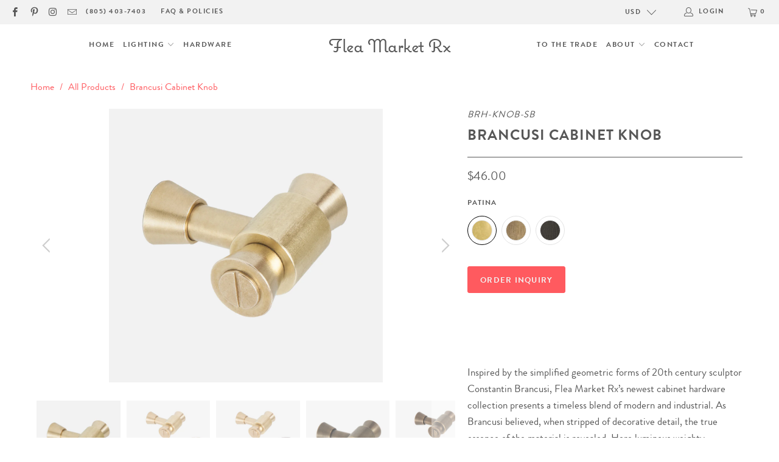

--- FILE ---
content_type: text/html; charset=utf-8
request_url: https://www.fleamarketrx.com/products/brancusi-cabinet-knob-drawer-pull-raw-brass
body_size: 34326
content:


 <!DOCTYPE html>
<html lang="en"> <head> <meta charset="utf-8"> <meta http-equiv="cleartype" content="on"> <meta name="robots" content="index,follow"> <!-- Mobile Specific Metas --> <meta name="HandheldFriendly" content="True"> <meta name="MobileOptimized" content="320"> <meta name="viewport" content="width=device-width,initial-scale=1"> <meta name="theme-color" content="#ffffff"> <title>
      Brancusi Cabinet Knob - Raw Brass Drawer Pull | Flea Market Rx</title> <link rel="preconnect dns-prefetch" href="https://fonts.shopifycdn.com" /> <link rel="preconnect dns-prefetch" href="https://cdn.shopify.com" /> <link rel="preconnect dns-prefetch" href="https://v.shopify.com" /> <link rel="preconnect dns-prefetch" href="https://cdn.shopifycloud.com" /> <link rel="stylesheet" href="https://cdnjs.cloudflare.com/ajax/libs/fancybox/3.5.6/jquery.fancybox.css"> <!-- Stylesheets for Turbo "6.1.2" --> <link href="//www.fleamarketrx.com/cdn/shop/t/157/assets/styles.css?v=15763138410786841311698947088" rel="stylesheet" type="text/css" media="all" /> <script>
      window.lazySizesConfig = window.lazySizesConfig || {};

      lazySizesConfig.expand = 300;
      lazySizesConfig.loadHidden = false;

      /*! lazysizes - v5.2.2 - bgset plugin */
      !function(e,t){var a=function(){t(e.lazySizes),e.removeEventListener("lazyunveilread",a,!0)};t=t.bind(null,e,e.document),"object"==typeof module&&module.exports?t(require("lazysizes")):"function"==typeof define&&define.amd?define(["lazysizes"],t):e.lazySizes?a():e.addEventListener("lazyunveilread",a,!0)}(window,function(e,z,g){"use strict";var c,y,b,f,i,s,n,v,m;e.addEventListener&&(c=g.cfg,y=/\s+/g,b=/\s*\|\s+|\s+\|\s*/g,f=/^(.+?)(?:\s+\[\s*(.+?)\s*\])(?:\s+\[\s*(.+?)\s*\])?$/,i=/^\s*\(*\s*type\s*:\s*(.+?)\s*\)*\s*$/,s=/\(|\)|'/,n={contain:1,cover:1},v=function(e,t){var a;t&&((a=t.match(i))&&a[1]?e.setAttribute("type",a[1]):e.setAttribute("media",c.customMedia[t]||t))},m=function(e){var t,a,i,r;e.target._lazybgset&&(a=(t=e.target)._lazybgset,(i=t.currentSrc||t.src)&&((r=g.fire(a,"bgsetproxy",{src:i,useSrc:s.test(i)?JSON.stringify(i):i})).defaultPrevented||(a.style.backgroundImage="url("+r.detail.useSrc+")")),t._lazybgsetLoading&&(g.fire(a,"_lazyloaded",{},!1,!0),delete t._lazybgsetLoading))},addEventListener("lazybeforeunveil",function(e){var t,a,i,r,s,n,l,d,o,u;!e.defaultPrevented&&(t=e.target.getAttribute("data-bgset"))&&(o=e.target,(u=z.createElement("img")).alt="",u._lazybgsetLoading=!0,e.detail.firesLoad=!0,a=t,i=o,r=u,s=z.createElement("picture"),n=i.getAttribute(c.sizesAttr),l=i.getAttribute("data-ratio"),d=i.getAttribute("data-optimumx"),i._lazybgset&&i._lazybgset.parentNode==i&&i.removeChild(i._lazybgset),Object.defineProperty(r,"_lazybgset",{value:i,writable:!0}),Object.defineProperty(i,"_lazybgset",{value:s,writable:!0}),a=a.replace(y," ").split(b),s.style.display="none",r.className=c.lazyClass,1!=a.length||n||(n="auto"),a.forEach(function(e){var t,a=z.createElement("source");n&&"auto"!=n&&a.setAttribute("sizes",n),(t=e.match(f))?(a.setAttribute(c.srcsetAttr,t[1]),v(a,t[2]),v(a,t[3])):a.setAttribute(c.srcsetAttr,e),s.appendChild(a)}),n&&(r.setAttribute(c.sizesAttr,n),i.removeAttribute(c.sizesAttr),i.removeAttribute("sizes")),d&&r.setAttribute("data-optimumx",d),l&&r.setAttribute("data-ratio",l),s.appendChild(r),i.appendChild(s),setTimeout(function(){g.loader.unveil(u),g.rAF(function(){g.fire(u,"_lazyloaded",{},!0,!0),u.complete&&m({target:u})})}))}),z.addEventListener("load",m,!0),e.addEventListener("lazybeforesizes",function(e){var t,a,i,r;e.detail.instance==g&&e.target._lazybgset&&e.detail.dataAttr&&(t=e.target._lazybgset,i=t,r=(getComputedStyle(i)||{getPropertyValue:function(){}}).getPropertyValue("background-size"),!n[r]&&n[i.style.backgroundSize]&&(r=i.style.backgroundSize),n[a=r]&&(e.target._lazysizesParentFit=a,g.rAF(function(){e.target.setAttribute("data-parent-fit",a),e.target._lazysizesParentFit&&delete e.target._lazysizesParentFit})))},!0),z.documentElement.addEventListener("lazybeforesizes",function(e){var t,a;!e.defaultPrevented&&e.target._lazybgset&&e.detail.instance==g&&(e.detail.width=(t=e.target._lazybgset,a=g.gW(t,t.parentNode),(!t._lazysizesWidth||a>t._lazysizesWidth)&&(t._lazysizesWidth=a),t._lazysizesWidth))}))});

      /*! lazysizes - v5.2.2 */
      !function(e){var t=function(u,D,f){"use strict";var k,H;if(function(){var e;var t={lazyClass:"lazyload",loadedClass:"lazyloaded",loadingClass:"lazyloading",preloadClass:"lazypreload",errorClass:"lazyerror",autosizesClass:"lazyautosizes",srcAttr:"data-src",srcsetAttr:"data-srcset",sizesAttr:"data-sizes",minSize:40,customMedia:{},init:true,expFactor:1.5,hFac:.8,loadMode:2,loadHidden:true,ricTimeout:0,throttleDelay:125};H=u.lazySizesConfig||u.lazysizesConfig||{};for(e in t){if(!(e in H)){H[e]=t[e]}}}(),!D||!D.getElementsByClassName){return{init:function(){},cfg:H,noSupport:true}}var O=D.documentElement,a=u.HTMLPictureElement,P="addEventListener",$="getAttribute",q=u[P].bind(u),I=u.setTimeout,U=u.requestAnimationFrame||I,l=u.requestIdleCallback,j=/^picture$/i,r=["load","error","lazyincluded","_lazyloaded"],i={},G=Array.prototype.forEach,J=function(e,t){if(!i[t]){i[t]=new RegExp("(\\s|^)"+t+"(\\s|$)")}return i[t].test(e[$]("class")||"")&&i[t]},K=function(e,t){if(!J(e,t)){e.setAttribute("class",(e[$]("class")||"").trim()+" "+t)}},Q=function(e,t){var i;if(i=J(e,t)){e.setAttribute("class",(e[$]("class")||"").replace(i," "))}},V=function(t,i,e){var a=e?P:"removeEventListener";if(e){V(t,i)}r.forEach(function(e){t[a](e,i)})},X=function(e,t,i,a,r){var n=D.createEvent("Event");if(!i){i={}}i.instance=k;n.initEvent(t,!a,!r);n.detail=i;e.dispatchEvent(n);return n},Y=function(e,t){var i;if(!a&&(i=u.picturefill||H.pf)){if(t&&t.src&&!e[$]("srcset")){e.setAttribute("srcset",t.src)}i({reevaluate:true,elements:[e]})}else if(t&&t.src){e.src=t.src}},Z=function(e,t){return(getComputedStyle(e,null)||{})[t]},s=function(e,t,i){i=i||e.offsetWidth;while(i<H.minSize&&t&&!e._lazysizesWidth){i=t.offsetWidth;t=t.parentNode}return i},ee=function(){var i,a;var t=[];var r=[];var n=t;var s=function(){var e=n;n=t.length?r:t;i=true;a=false;while(e.length){e.shift()()}i=false};var e=function(e,t){if(i&&!t){e.apply(this,arguments)}else{n.push(e);if(!a){a=true;(D.hidden?I:U)(s)}}};e._lsFlush=s;return e}(),te=function(i,e){return e?function(){ee(i)}:function(){var e=this;var t=arguments;ee(function(){i.apply(e,t)})}},ie=function(e){var i;var a=0;var r=H.throttleDelay;var n=H.ricTimeout;var t=function(){i=false;a=f.now();e()};var s=l&&n>49?function(){l(t,{timeout:n});if(n!==H.ricTimeout){n=H.ricTimeout}}:te(function(){I(t)},true);return function(e){var t;if(e=e===true){n=33}if(i){return}i=true;t=r-(f.now()-a);if(t<0){t=0}if(e||t<9){s()}else{I(s,t)}}},ae=function(e){var t,i;var a=99;var r=function(){t=null;e()};var n=function(){var e=f.now()-i;if(e<a){I(n,a-e)}else{(l||r)(r)}};return function(){i=f.now();if(!t){t=I(n,a)}}},e=function(){var v,m,c,h,e;var y,z,g,p,C,b,A;var n=/^img$/i;var d=/^iframe$/i;var E="onscroll"in u&&!/(gle|ing)bot/.test(navigator.userAgent);var _=0;var w=0;var N=0;var M=-1;var x=function(e){N--;if(!e||N<0||!e.target){N=0}};var W=function(e){if(A==null){A=Z(D.body,"visibility")=="hidden"}return A||!(Z(e.parentNode,"visibility")=="hidden"&&Z(e,"visibility")=="hidden")};var S=function(e,t){var i;var a=e;var r=W(e);g-=t;b+=t;p-=t;C+=t;while(r&&(a=a.offsetParent)&&a!=D.body&&a!=O){r=(Z(a,"opacity")||1)>0;if(r&&Z(a,"overflow")!="visible"){i=a.getBoundingClientRect();r=C>i.left&&p<i.right&&b>i.top-1&&g<i.bottom+1}}return r};var t=function(){var e,t,i,a,r,n,s,l,o,u,f,c;var d=k.elements;if((h=H.loadMode)&&N<8&&(e=d.length)){t=0;M++;for(;t<e;t++){if(!d[t]||d[t]._lazyRace){continue}if(!E||k.prematureUnveil&&k.prematureUnveil(d[t])){R(d[t]);continue}if(!(l=d[t][$]("data-expand"))||!(n=l*1)){n=w}if(!u){u=!H.expand||H.expand<1?O.clientHeight>500&&O.clientWidth>500?500:370:H.expand;k._defEx=u;f=u*H.expFactor;c=H.hFac;A=null;if(w<f&&N<1&&M>2&&h>2&&!D.hidden){w=f;M=0}else if(h>1&&M>1&&N<6){w=u}else{w=_}}if(o!==n){y=innerWidth+n*c;z=innerHeight+n;s=n*-1;o=n}i=d[t].getBoundingClientRect();if((b=i.bottom)>=s&&(g=i.top)<=z&&(C=i.right)>=s*c&&(p=i.left)<=y&&(b||C||p||g)&&(H.loadHidden||W(d[t]))&&(m&&N<3&&!l&&(h<3||M<4)||S(d[t],n))){R(d[t]);r=true;if(N>9){break}}else if(!r&&m&&!a&&N<4&&M<4&&h>2&&(v[0]||H.preloadAfterLoad)&&(v[0]||!l&&(b||C||p||g||d[t][$](H.sizesAttr)!="auto"))){a=v[0]||d[t]}}if(a&&!r){R(a)}}};var i=ie(t);var B=function(e){var t=e.target;if(t._lazyCache){delete t._lazyCache;return}x(e);K(t,H.loadedClass);Q(t,H.loadingClass);V(t,L);X(t,"lazyloaded")};var a=te(B);var L=function(e){a({target:e.target})};var T=function(t,i){try{t.contentWindow.location.replace(i)}catch(e){t.src=i}};var F=function(e){var t;var i=e[$](H.srcsetAttr);if(t=H.customMedia[e[$]("data-media")||e[$]("media")]){e.setAttribute("media",t)}if(i){e.setAttribute("srcset",i)}};var s=te(function(t,e,i,a,r){var n,s,l,o,u,f;if(!(u=X(t,"lazybeforeunveil",e)).defaultPrevented){if(a){if(i){K(t,H.autosizesClass)}else{t.setAttribute("sizes",a)}}s=t[$](H.srcsetAttr);n=t[$](H.srcAttr);if(r){l=t.parentNode;o=l&&j.test(l.nodeName||"")}f=e.firesLoad||"src"in t&&(s||n||o);u={target:t};K(t,H.loadingClass);if(f){clearTimeout(c);c=I(x,2500);V(t,L,true)}if(o){G.call(l.getElementsByTagName("source"),F)}if(s){t.setAttribute("srcset",s)}else if(n&&!o){if(d.test(t.nodeName)){T(t,n)}else{t.src=n}}if(r&&(s||o)){Y(t,{src:n})}}if(t._lazyRace){delete t._lazyRace}Q(t,H.lazyClass);ee(function(){var e=t.complete&&t.naturalWidth>1;if(!f||e){if(e){K(t,"ls-is-cached")}B(u);t._lazyCache=true;I(function(){if("_lazyCache"in t){delete t._lazyCache}},9)}if(t.loading=="lazy"){N--}},true)});var R=function(e){if(e._lazyRace){return}var t;var i=n.test(e.nodeName);var a=i&&(e[$](H.sizesAttr)||e[$]("sizes"));var r=a=="auto";if((r||!m)&&i&&(e[$]("src")||e.srcset)&&!e.complete&&!J(e,H.errorClass)&&J(e,H.lazyClass)){return}t=X(e,"lazyunveilread").detail;if(r){re.updateElem(e,true,e.offsetWidth)}e._lazyRace=true;N++;s(e,t,r,a,i)};var r=ae(function(){H.loadMode=3;i()});var l=function(){if(H.loadMode==3){H.loadMode=2}r()};var o=function(){if(m){return}if(f.now()-e<999){I(o,999);return}m=true;H.loadMode=3;i();q("scroll",l,true)};return{_:function(){e=f.now();k.elements=D.getElementsByClassName(H.lazyClass);v=D.getElementsByClassName(H.lazyClass+" "+H.preloadClass);q("scroll",i,true);q("resize",i,true);q("pageshow",function(e){if(e.persisted){var t=D.querySelectorAll("."+H.loadingClass);if(t.length&&t.forEach){U(function(){t.forEach(function(e){if(e.complete){R(e)}})})}}});if(u.MutationObserver){new MutationObserver(i).observe(O,{childList:true,subtree:true,attributes:true})}else{O[P]("DOMNodeInserted",i,true);O[P]("DOMAttrModified",i,true);setInterval(i,999)}q("hashchange",i,true);["focus","mouseover","click","load","transitionend","animationend"].forEach(function(e){D[P](e,i,true)});if(/d$|^c/.test(D.readyState)){o()}else{q("load",o);D[P]("DOMContentLoaded",i);I(o,2e4)}if(k.elements.length){t();ee._lsFlush()}else{i()}},checkElems:i,unveil:R,_aLSL:l}}(),re=function(){var i;var n=te(function(e,t,i,a){var r,n,s;e._lazysizesWidth=a;a+="px";e.setAttribute("sizes",a);if(j.test(t.nodeName||"")){r=t.getElementsByTagName("source");for(n=0,s=r.length;n<s;n++){r[n].setAttribute("sizes",a)}}if(!i.detail.dataAttr){Y(e,i.detail)}});var a=function(e,t,i){var a;var r=e.parentNode;if(r){i=s(e,r,i);a=X(e,"lazybeforesizes",{width:i,dataAttr:!!t});if(!a.defaultPrevented){i=a.detail.width;if(i&&i!==e._lazysizesWidth){n(e,r,a,i)}}}};var e=function(){var e;var t=i.length;if(t){e=0;for(;e<t;e++){a(i[e])}}};var t=ae(e);return{_:function(){i=D.getElementsByClassName(H.autosizesClass);q("resize",t)},checkElems:t,updateElem:a}}(),t=function(){if(!t.i&&D.getElementsByClassName){t.i=true;re._();e._()}};return I(function(){H.init&&t()}),k={cfg:H,autoSizer:re,loader:e,init:t,uP:Y,aC:K,rC:Q,hC:J,fire:X,gW:s,rAF:ee}}(e,e.document,Date);e.lazySizes=t,"object"==typeof module&&module.exports&&(module.exports=t)}("undefined"!=typeof window?window:{});</script> <meta name="description" content="The Flea Market Rx Brancusi Cabinet Knob Drawer Pull - see the full line of our modern meets industrial drawer pulls &amp; cabinet knobs in 3 handcrafted patinas." /> <link rel="shortcut icon" type="image/x-icon" href="//www.fleamarketrx.com/cdn/shop/files/f_flavicon_32_32_c660dabf-1f6c-411b-a286-cc40d67b0adc_180x180.png?v=1613157372"> <link rel="apple-touch-icon" href="//www.fleamarketrx.com/cdn/shop/files/f_flavicon_32_32_c660dabf-1f6c-411b-a286-cc40d67b0adc_180x180.png?v=1613157372"/> <link rel="apple-touch-icon" sizes="57x57" href="//www.fleamarketrx.com/cdn/shop/files/f_flavicon_32_32_c660dabf-1f6c-411b-a286-cc40d67b0adc_57x57.png?v=1613157372"/> <link rel="apple-touch-icon" sizes="60x60" href="//www.fleamarketrx.com/cdn/shop/files/f_flavicon_32_32_c660dabf-1f6c-411b-a286-cc40d67b0adc_60x60.png?v=1613157372"/> <link rel="apple-touch-icon" sizes="72x72" href="//www.fleamarketrx.com/cdn/shop/files/f_flavicon_32_32_c660dabf-1f6c-411b-a286-cc40d67b0adc_72x72.png?v=1613157372"/> <link rel="apple-touch-icon" sizes="76x76" href="//www.fleamarketrx.com/cdn/shop/files/f_flavicon_32_32_c660dabf-1f6c-411b-a286-cc40d67b0adc_76x76.png?v=1613157372"/> <link rel="apple-touch-icon" sizes="114x114" href="//www.fleamarketrx.com/cdn/shop/files/f_flavicon_32_32_c660dabf-1f6c-411b-a286-cc40d67b0adc_114x114.png?v=1613157372"/> <link rel="apple-touch-icon" sizes="180x180" href="//www.fleamarketrx.com/cdn/shop/files/f_flavicon_32_32_c660dabf-1f6c-411b-a286-cc40d67b0adc_180x180.png?v=1613157372"/> <link rel="apple-touch-icon" sizes="228x228" href="//www.fleamarketrx.com/cdn/shop/files/f_flavicon_32_32_c660dabf-1f6c-411b-a286-cc40d67b0adc_228x228.png?v=1613157372"/> <link rel="canonical" href="https://www.fleamarketrx.com/products/brancusi-cabinet-knob-drawer-pull-raw-brass" /> <!-- OutlinkStickyBtn CODE Start --><!-- OutlinkStickyBtn END --> <!-- starapps_scripts_start -->
<!-- This code is automatically managed by StarApps Studio -->
<!-- Please contact support@starapps.studio for any help -->
<script type="application/json" sa-product-json="true">
          {
            "id": 1409636292,
            "title": "Brancusi Cabinet Knob",
            "handle": "brancusi-cabinet-knob-drawer-pull-raw-brass","product_images": [{ "id":3575982276,"src":"\/\/www.fleamarketrx.com\/cdn\/shop\/products\/brh_knob_rb_5.jpg?v=1518930695" }  ,  { "id":1852474228767,"src":"\/\/www.fleamarketrx.com\/cdn\/shop\/products\/brh_knob_rb_group.jpg?v=1518930695" }  ,  { "id":1852473933855,"src":"\/\/www.fleamarketrx.com\/cdn\/shop\/products\/brh_knob_mix_group_1.jpg?v=1518930695" }  ,  { "id":3575984964,"src":"\/\/www.fleamarketrx.com\/cdn\/shop\/products\/brh_knob_vb_5.jpg?v=1518930695" }  ,  { "id":1852474294303,"src":"\/\/www.fleamarketrx.com\/cdn\/shop\/products\/brh_knob_vb_group.jpg?v=1518930717" }  ,  { "id":3575981764,"src":"\/\/www.fleamarketrx.com\/cdn\/shop\/products\/brh_knob_eb_5.jpg?v=1518930695" }  ,  { "id":1852473868319,"src":"\/\/www.fleamarketrx.com\/cdn\/shop\/products\/brh_knob_eb_group.jpg?v=1518930695" }  ],
            "media": [{"alt":"Brancusi Cabinet Knob - Raw Brass","id":26482245722,"position":1,"preview_image":{"aspect_ratio":1.0,"height":1235,"width":1235,"src":"\/\/www.fleamarketrx.com\/cdn\/shop\/products\/brh_knob_rb_5.jpg?v=1518930695"},"aspect_ratio":1.0,"height":1235,"media_type":"image","src":"\/\/www.fleamarketrx.com\/cdn\/shop\/products\/brh_knob_rb_5.jpg?v=1518930695","width":1235},{"alt":"Brancusi Brass Cabinet Knob Group - Raw Brass","id":26482278490,"position":2,"preview_image":{"aspect_ratio":1.0,"height":1951,"width":1951,"src":"\/\/www.fleamarketrx.com\/cdn\/shop\/products\/brh_knob_rb_group.jpg?v=1518930695"},"aspect_ratio":1.0,"height":1951,"media_type":"image","src":"\/\/www.fleamarketrx.com\/cdn\/shop\/products\/brh_knob_rb_group.jpg?v=1518930695","width":1951},{"alt":"Brancusi Brass Cabinet Knob Group Mixed","id":26482311258,"position":3,"preview_image":{"aspect_ratio":1.0,"height":1951,"width":1951,"src":"\/\/www.fleamarketrx.com\/cdn\/shop\/products\/brh_knob_mix_group_1.jpg?v=1518930695"},"aspect_ratio":1.0,"height":1951,"media_type":"image","src":"\/\/www.fleamarketrx.com\/cdn\/shop\/products\/brh_knob_mix_group_1.jpg?v=1518930695","width":1951},{"alt":"Brancusi Cabinet Knob - Vintage Brass","id":26482344026,"position":4,"preview_image":{"aspect_ratio":1.0,"height":1235,"width":1235,"src":"\/\/www.fleamarketrx.com\/cdn\/shop\/products\/brh_knob_vb_5.jpg?v=1518930695"},"aspect_ratio":1.0,"height":1235,"media_type":"image","src":"\/\/www.fleamarketrx.com\/cdn\/shop\/products\/brh_knob_vb_5.jpg?v=1518930695","width":1235},{"alt":"Brancusi Brass Cabinet Knob Group - Vintage Brass","id":26482376794,"position":5,"preview_image":{"aspect_ratio":1.0,"height":1951,"width":1951,"src":"\/\/www.fleamarketrx.com\/cdn\/shop\/products\/brh_knob_vb_group.jpg?v=1518930717"},"aspect_ratio":1.0,"height":1951,"media_type":"image","src":"\/\/www.fleamarketrx.com\/cdn\/shop\/products\/brh_knob_vb_group.jpg?v=1518930717","width":1951},{"alt":"Brancusi Cabinet Knob - Ebonized Brass","id":26482409562,"position":6,"preview_image":{"aspect_ratio":1.0,"height":1235,"width":1235,"src":"\/\/www.fleamarketrx.com\/cdn\/shop\/products\/brh_knob_eb_5.jpg?v=1518930695"},"aspect_ratio":1.0,"height":1235,"media_type":"image","src":"\/\/www.fleamarketrx.com\/cdn\/shop\/products\/brh_knob_eb_5.jpg?v=1518930695","width":1235},{"alt":"Brancusi Brass Cabinet Knob Group - Ebonized Brass","id":26482442330,"position":7,"preview_image":{"aspect_ratio":1.0,"height":1951,"width":1951,"src":"\/\/www.fleamarketrx.com\/cdn\/shop\/products\/brh_knob_eb_group.jpg?v=1518930695"},"aspect_ratio":1.0,"height":1951,"media_type":"image","src":"\/\/www.fleamarketrx.com\/cdn\/shop\/products\/brh_knob_eb_group.jpg?v=1518930695","width":1951}],"metafields": {},
            "vendor": "Flea Market Rx",
            "variants": [{"id":5019444676,"title":"Satin Brass","option1":"Satin Brass","option2":null,"option3":null,"sku":"BRH-KNOB-SB","requires_shipping":true,"taxable":true,"featured_image":{"id":3575982276,"product_id":1409636292,"position":1,"created_at":"2015-09-09T18:08:17-07:00","updated_at":"2018-02-17T21:11:35-08:00","alt":"Brancusi Cabinet Knob - Raw Brass","width":1235,"height":1235,"src":"\/\/www.fleamarketrx.com\/cdn\/shop\/products\/brh_knob_rb_5.jpg?v=1518930695","variant_ids":[5019444676]},"available":true,"name":"Brancusi Cabinet Knob - Satin Brass","public_title":"Satin Brass","options":["Satin Brass"],"price":4600,"weight":227,"compare_at_price":null,"inventory_quantity":46,"inventory_management":"shopify","inventory_policy":"deny","barcode":"","featured_media":{"alt":"Brancusi Cabinet Knob - Raw Brass","id":26482245722,"position":1,"preview_image":{"aspect_ratio":1.0,"height":1235,"width":1235,"src":"\/\/www.fleamarketrx.com\/cdn\/shop\/products\/brh_knob_rb_5.jpg?v=1518930695"}},"requires_selling_plan":false,"selling_plan_allocations":[]},{"id":5019444740,"title":"Vintage Brass","option1":"Vintage Brass","option2":null,"option3":null,"sku":"BRH-KNOB-VB","requires_shipping":true,"taxable":true,"featured_image":{"id":3575984964,"product_id":1409636292,"position":4,"created_at":"2015-09-09T18:08:18-07:00","updated_at":"2018-02-17T21:11:35-08:00","alt":"Brancusi Cabinet Knob - Vintage Brass","width":1235,"height":1235,"src":"\/\/www.fleamarketrx.com\/cdn\/shop\/products\/brh_knob_vb_5.jpg?v=1518930695","variant_ids":[5019444740]},"available":true,"name":"Brancusi Cabinet Knob - Vintage Brass","public_title":"Vintage Brass","options":["Vintage Brass"],"price":4600,"weight":227,"compare_at_price":null,"inventory_quantity":46,"inventory_management":"shopify","inventory_policy":"deny","barcode":"","featured_media":{"alt":"Brancusi Cabinet Knob - Vintage Brass","id":26482344026,"position":4,"preview_image":{"aspect_ratio":1.0,"height":1235,"width":1235,"src":"\/\/www.fleamarketrx.com\/cdn\/shop\/products\/brh_knob_vb_5.jpg?v=1518930695"}},"requires_selling_plan":false,"selling_plan_allocations":[]},{"id":5019444804,"title":"Blackened Brass","option1":"Blackened Brass","option2":null,"option3":null,"sku":"BRH-KNOB-BB","requires_shipping":true,"taxable":true,"featured_image":{"id":3575981764,"product_id":1409636292,"position":6,"created_at":"2015-09-09T18:08:16-07:00","updated_at":"2018-02-17T21:11:35-08:00","alt":"Brancusi Cabinet Knob - Ebonized Brass","width":1235,"height":1235,"src":"\/\/www.fleamarketrx.com\/cdn\/shop\/products\/brh_knob_eb_5.jpg?v=1518930695","variant_ids":[5019444804]},"available":true,"name":"Brancusi Cabinet Knob - Blackened Brass","public_title":"Blackened Brass","options":["Blackened Brass"],"price":4600,"weight":227,"compare_at_price":null,"inventory_quantity":46,"inventory_management":"shopify","inventory_policy":"deny","barcode":"","featured_media":{"alt":"Brancusi Cabinet Knob - Ebonized Brass","id":26482409562,"position":6,"preview_image":{"aspect_ratio":1.0,"height":1235,"width":1235,"src":"\/\/www.fleamarketrx.com\/cdn\/shop\/products\/brh_knob_eb_5.jpg?v=1518930695"}},"requires_selling_plan":false,"selling_plan_allocations":[]}],
            "url": "\/products\/brancusi-cabinet-knob-drawer-pull-raw-brass",
            "options": [{"name":"Patina","position":1,"values":["Satin Brass","Vintage Brass","Blackened Brass"]}],
            "images": ["\/\/www.fleamarketrx.com\/cdn\/shop\/products\/brh_knob_rb_5.jpg?v=1518930695","\/\/www.fleamarketrx.com\/cdn\/shop\/products\/brh_knob_rb_group.jpg?v=1518930695","\/\/www.fleamarketrx.com\/cdn\/shop\/products\/brh_knob_mix_group_1.jpg?v=1518930695","\/\/www.fleamarketrx.com\/cdn\/shop\/products\/brh_knob_vb_5.jpg?v=1518930695","\/\/www.fleamarketrx.com\/cdn\/shop\/products\/brh_knob_vb_group.jpg?v=1518930717","\/\/www.fleamarketrx.com\/cdn\/shop\/products\/brh_knob_eb_5.jpg?v=1518930695","\/\/www.fleamarketrx.com\/cdn\/shop\/products\/brh_knob_eb_group.jpg?v=1518930695"],
            "featured_image": "\/\/www.fleamarketrx.com\/cdn\/shop\/products\/brh_knob_rb_5.jpg?v=1518930695",
            "tags": ["Brancusi Collection","Cabinet Hardware","Cabinet Knobs","Decorative Hardware","Raw Brass"],
            "available": true,
            "price_min": 4600,
            "price_max": 4600,
            "compare_at_price_min": 0,
            "compare_at_price_max": 0}</script>
<script type="text/javascript" src="https://bcdn.starapps.studio/apps/via/flea-market-rx/script-1611440627.js?shop=flea-market-rx.myshopify.com" async></script>
<!-- starapps_scripts_end -->
<script>window.performance && window.performance.mark && window.performance.mark('shopify.content_for_header.start');</script><meta name="google-site-verification" content="NXdaoHUXFu2YOfxxlNLOyEw96ha6zUXmRmr0YSebTVw">
<meta name="facebook-domain-verification" content="62oklihv1hark23u2wjgqkmoz6ebrd">
<meta id="shopify-digital-wallet" name="shopify-digital-wallet" content="/2609547/digital_wallets/dialog">
<meta name="shopify-checkout-api-token" content="6794a303d85847d0dd1fc8cae4b211e8">
<meta id="in-context-paypal-metadata" data-shop-id="2609547" data-venmo-supported="false" data-environment="production" data-locale="en_US" data-paypal-v4="true" data-currency="USD">
<link rel="alternate" type="application/json+oembed" href="https://www.fleamarketrx.com/products/brancusi-cabinet-knob-drawer-pull-raw-brass.oembed">
<script async="async" src="/checkouts/internal/preloads.js?locale=en-US"></script>
<link rel="preconnect" href="https://shop.app" crossorigin="anonymous">
<script async="async" src="https://shop.app/checkouts/internal/preloads.js?locale=en-US&shop_id=2609547" crossorigin="anonymous"></script>
<script id="apple-pay-shop-capabilities" type="application/json">{"shopId":2609547,"countryCode":"US","currencyCode":"USD","merchantCapabilities":["supports3DS"],"merchantId":"gid:\/\/shopify\/Shop\/2609547","merchantName":"Flea Market Rx","requiredBillingContactFields":["postalAddress","email"],"requiredShippingContactFields":["postalAddress","email"],"shippingType":"shipping","supportedNetworks":["visa","masterCard","amex"],"total":{"type":"pending","label":"Flea Market Rx","amount":"1.00"},"shopifyPaymentsEnabled":true,"supportsSubscriptions":true}</script>
<script id="shopify-features" type="application/json">{"accessToken":"6794a303d85847d0dd1fc8cae4b211e8","betas":["rich-media-storefront-analytics"],"domain":"www.fleamarketrx.com","predictiveSearch":true,"shopId":2609547,"locale":"en"}</script>
<script>var Shopify = Shopify || {};
Shopify.shop = "flea-market-rx.myshopify.com";
Shopify.locale = "en";
Shopify.currency = {"active":"USD","rate":"1.0"};
Shopify.country = "US";
Shopify.theme = {"name":"PUBLISHED Turbo 6.1.2 - Jan-26-2021","id":118121758886,"schema_name":"Turbo","schema_version":"6.1.2","theme_store_id":null,"role":"main"};
Shopify.theme.handle = "null";
Shopify.theme.style = {"id":null,"handle":null};
Shopify.cdnHost = "www.fleamarketrx.com/cdn";
Shopify.routes = Shopify.routes || {};
Shopify.routes.root = "/";</script>
<script type="module">!function(o){(o.Shopify=o.Shopify||{}).modules=!0}(window);</script>
<script>!function(o){function n(){var o=[];function n(){o.push(Array.prototype.slice.apply(arguments))}return n.q=o,n}var t=o.Shopify=o.Shopify||{};t.loadFeatures=n(),t.autoloadFeatures=n()}(window);</script>
<script>
  window.ShopifyPay = window.ShopifyPay || {};
  window.ShopifyPay.apiHost = "shop.app\/pay";
  window.ShopifyPay.redirectState = null;
</script>
<script id="shop-js-analytics" type="application/json">{"pageType":"product"}</script>
<script defer="defer" async type="module" src="//www.fleamarketrx.com/cdn/shopifycloud/shop-js/modules/v2/client.init-shop-cart-sync_BN7fPSNr.en.esm.js"></script>
<script defer="defer" async type="module" src="//www.fleamarketrx.com/cdn/shopifycloud/shop-js/modules/v2/chunk.common_Cbph3Kss.esm.js"></script>
<script defer="defer" async type="module" src="//www.fleamarketrx.com/cdn/shopifycloud/shop-js/modules/v2/chunk.modal_DKumMAJ1.esm.js"></script>
<script type="module">
  await import("//www.fleamarketrx.com/cdn/shopifycloud/shop-js/modules/v2/client.init-shop-cart-sync_BN7fPSNr.en.esm.js");
await import("//www.fleamarketrx.com/cdn/shopifycloud/shop-js/modules/v2/chunk.common_Cbph3Kss.esm.js");
await import("//www.fleamarketrx.com/cdn/shopifycloud/shop-js/modules/v2/chunk.modal_DKumMAJ1.esm.js");

  window.Shopify.SignInWithShop?.initShopCartSync?.({"fedCMEnabled":true,"windoidEnabled":true});

</script>
<script>
  window.Shopify = window.Shopify || {};
  if (!window.Shopify.featureAssets) window.Shopify.featureAssets = {};
  window.Shopify.featureAssets['shop-js'] = {"shop-cart-sync":["modules/v2/client.shop-cart-sync_CJVUk8Jm.en.esm.js","modules/v2/chunk.common_Cbph3Kss.esm.js","modules/v2/chunk.modal_DKumMAJ1.esm.js"],"init-fed-cm":["modules/v2/client.init-fed-cm_7Fvt41F4.en.esm.js","modules/v2/chunk.common_Cbph3Kss.esm.js","modules/v2/chunk.modal_DKumMAJ1.esm.js"],"init-shop-email-lookup-coordinator":["modules/v2/client.init-shop-email-lookup-coordinator_Cc088_bR.en.esm.js","modules/v2/chunk.common_Cbph3Kss.esm.js","modules/v2/chunk.modal_DKumMAJ1.esm.js"],"init-windoid":["modules/v2/client.init-windoid_hPopwJRj.en.esm.js","modules/v2/chunk.common_Cbph3Kss.esm.js","modules/v2/chunk.modal_DKumMAJ1.esm.js"],"shop-button":["modules/v2/client.shop-button_B0jaPSNF.en.esm.js","modules/v2/chunk.common_Cbph3Kss.esm.js","modules/v2/chunk.modal_DKumMAJ1.esm.js"],"shop-cash-offers":["modules/v2/client.shop-cash-offers_DPIskqss.en.esm.js","modules/v2/chunk.common_Cbph3Kss.esm.js","modules/v2/chunk.modal_DKumMAJ1.esm.js"],"shop-toast-manager":["modules/v2/client.shop-toast-manager_CK7RT69O.en.esm.js","modules/v2/chunk.common_Cbph3Kss.esm.js","modules/v2/chunk.modal_DKumMAJ1.esm.js"],"init-shop-cart-sync":["modules/v2/client.init-shop-cart-sync_BN7fPSNr.en.esm.js","modules/v2/chunk.common_Cbph3Kss.esm.js","modules/v2/chunk.modal_DKumMAJ1.esm.js"],"init-customer-accounts-sign-up":["modules/v2/client.init-customer-accounts-sign-up_CfPf4CXf.en.esm.js","modules/v2/client.shop-login-button_DeIztwXF.en.esm.js","modules/v2/chunk.common_Cbph3Kss.esm.js","modules/v2/chunk.modal_DKumMAJ1.esm.js"],"pay-button":["modules/v2/client.pay-button_CgIwFSYN.en.esm.js","modules/v2/chunk.common_Cbph3Kss.esm.js","modules/v2/chunk.modal_DKumMAJ1.esm.js"],"init-customer-accounts":["modules/v2/client.init-customer-accounts_DQ3x16JI.en.esm.js","modules/v2/client.shop-login-button_DeIztwXF.en.esm.js","modules/v2/chunk.common_Cbph3Kss.esm.js","modules/v2/chunk.modal_DKumMAJ1.esm.js"],"avatar":["modules/v2/client.avatar_BTnouDA3.en.esm.js"],"init-shop-for-new-customer-accounts":["modules/v2/client.init-shop-for-new-customer-accounts_CsZy_esa.en.esm.js","modules/v2/client.shop-login-button_DeIztwXF.en.esm.js","modules/v2/chunk.common_Cbph3Kss.esm.js","modules/v2/chunk.modal_DKumMAJ1.esm.js"],"shop-follow-button":["modules/v2/client.shop-follow-button_BRMJjgGd.en.esm.js","modules/v2/chunk.common_Cbph3Kss.esm.js","modules/v2/chunk.modal_DKumMAJ1.esm.js"],"checkout-modal":["modules/v2/client.checkout-modal_B9Drz_yf.en.esm.js","modules/v2/chunk.common_Cbph3Kss.esm.js","modules/v2/chunk.modal_DKumMAJ1.esm.js"],"shop-login-button":["modules/v2/client.shop-login-button_DeIztwXF.en.esm.js","modules/v2/chunk.common_Cbph3Kss.esm.js","modules/v2/chunk.modal_DKumMAJ1.esm.js"],"lead-capture":["modules/v2/client.lead-capture_DXYzFM3R.en.esm.js","modules/v2/chunk.common_Cbph3Kss.esm.js","modules/v2/chunk.modal_DKumMAJ1.esm.js"],"shop-login":["modules/v2/client.shop-login_CA5pJqmO.en.esm.js","modules/v2/chunk.common_Cbph3Kss.esm.js","modules/v2/chunk.modal_DKumMAJ1.esm.js"],"payment-terms":["modules/v2/client.payment-terms_BxzfvcZJ.en.esm.js","modules/v2/chunk.common_Cbph3Kss.esm.js","modules/v2/chunk.modal_DKumMAJ1.esm.js"]};
</script>
<script id="__st">var __st={"a":2609547,"offset":-28800,"reqid":"7caf2358-55bd-4a0d-9a76-cf9468a82b62-1769820845","pageurl":"www.fleamarketrx.com\/products\/brancusi-cabinet-knob-drawer-pull-raw-brass","u":"53de9d51dd0b","p":"product","rtyp":"product","rid":1409636292};</script>
<script>window.ShopifyPaypalV4VisibilityTracking = true;</script>
<script id="captcha-bootstrap">!function(){'use strict';const t='contact',e='account',n='new_comment',o=[[t,t],['blogs',n],['comments',n],[t,'customer']],c=[[e,'customer_login'],[e,'guest_login'],[e,'recover_customer_password'],[e,'create_customer']],r=t=>t.map((([t,e])=>`form[action*='/${t}']:not([data-nocaptcha='true']) input[name='form_type'][value='${e}']`)).join(','),a=t=>()=>t?[...document.querySelectorAll(t)].map((t=>t.form)):[];function s(){const t=[...o],e=r(t);return a(e)}const i='password',u='form_key',d=['recaptcha-v3-token','g-recaptcha-response','h-captcha-response',i],f=()=>{try{return window.sessionStorage}catch{return}},m='__shopify_v',_=t=>t.elements[u];function p(t,e,n=!1){try{const o=window.sessionStorage,c=JSON.parse(o.getItem(e)),{data:r}=function(t){const{data:e,action:n}=t;return t[m]||n?{data:e,action:n}:{data:t,action:n}}(c);for(const[e,n]of Object.entries(r))t.elements[e]&&(t.elements[e].value=n);n&&o.removeItem(e)}catch(o){console.error('form repopulation failed',{error:o})}}const l='form_type',E='cptcha';function T(t){t.dataset[E]=!0}const w=window,h=w.document,L='Shopify',v='ce_forms',y='captcha';let A=!1;((t,e)=>{const n=(g='f06e6c50-85a8-45c8-87d0-21a2b65856fe',I='https://cdn.shopify.com/shopifycloud/storefront-forms-hcaptcha/ce_storefront_forms_captcha_hcaptcha.v1.5.2.iife.js',D={infoText:'Protected by hCaptcha',privacyText:'Privacy',termsText:'Terms'},(t,e,n)=>{const o=w[L][v],c=o.bindForm;if(c)return c(t,g,e,D).then(n);var r;o.q.push([[t,g,e,D],n]),r=I,A||(h.body.append(Object.assign(h.createElement('script'),{id:'captcha-provider',async:!0,src:r})),A=!0)});var g,I,D;w[L]=w[L]||{},w[L][v]=w[L][v]||{},w[L][v].q=[],w[L][y]=w[L][y]||{},w[L][y].protect=function(t,e){n(t,void 0,e),T(t)},Object.freeze(w[L][y]),function(t,e,n,w,h,L){const[v,y,A,g]=function(t,e,n){const i=e?o:[],u=t?c:[],d=[...i,...u],f=r(d),m=r(i),_=r(d.filter((([t,e])=>n.includes(e))));return[a(f),a(m),a(_),s()]}(w,h,L),I=t=>{const e=t.target;return e instanceof HTMLFormElement?e:e&&e.form},D=t=>v().includes(t);t.addEventListener('submit',(t=>{const e=I(t);if(!e)return;const n=D(e)&&!e.dataset.hcaptchaBound&&!e.dataset.recaptchaBound,o=_(e),c=g().includes(e)&&(!o||!o.value);(n||c)&&t.preventDefault(),c&&!n&&(function(t){try{if(!f())return;!function(t){const e=f();if(!e)return;const n=_(t);if(!n)return;const o=n.value;o&&e.removeItem(o)}(t);const e=Array.from(Array(32),(()=>Math.random().toString(36)[2])).join('');!function(t,e){_(t)||t.append(Object.assign(document.createElement('input'),{type:'hidden',name:u})),t.elements[u].value=e}(t,e),function(t,e){const n=f();if(!n)return;const o=[...t.querySelectorAll(`input[type='${i}']`)].map((({name:t})=>t)),c=[...d,...o],r={};for(const[a,s]of new FormData(t).entries())c.includes(a)||(r[a]=s);n.setItem(e,JSON.stringify({[m]:1,action:t.action,data:r}))}(t,e)}catch(e){console.error('failed to persist form',e)}}(e),e.submit())}));const S=(t,e)=>{t&&!t.dataset[E]&&(n(t,e.some((e=>e===t))),T(t))};for(const o of['focusin','change'])t.addEventListener(o,(t=>{const e=I(t);D(e)&&S(e,y())}));const B=e.get('form_key'),M=e.get(l),P=B&&M;t.addEventListener('DOMContentLoaded',(()=>{const t=y();if(P)for(const e of t)e.elements[l].value===M&&p(e,B);[...new Set([...A(),...v().filter((t=>'true'===t.dataset.shopifyCaptcha))])].forEach((e=>S(e,t)))}))}(h,new URLSearchParams(w.location.search),n,t,e,['guest_login'])})(!0,!0)}();</script>
<script integrity="sha256-4kQ18oKyAcykRKYeNunJcIwy7WH5gtpwJnB7kiuLZ1E=" data-source-attribution="shopify.loadfeatures" defer="defer" src="//www.fleamarketrx.com/cdn/shopifycloud/storefront/assets/storefront/load_feature-a0a9edcb.js" crossorigin="anonymous"></script>
<script crossorigin="anonymous" defer="defer" src="//www.fleamarketrx.com/cdn/shopifycloud/storefront/assets/shopify_pay/storefront-65b4c6d7.js?v=20250812"></script>
<script data-source-attribution="shopify.dynamic_checkout.dynamic.init">var Shopify=Shopify||{};Shopify.PaymentButton=Shopify.PaymentButton||{isStorefrontPortableWallets:!0,init:function(){window.Shopify.PaymentButton.init=function(){};var t=document.createElement("script");t.src="https://www.fleamarketrx.com/cdn/shopifycloud/portable-wallets/latest/portable-wallets.en.js",t.type="module",document.head.appendChild(t)}};
</script>
<script data-source-attribution="shopify.dynamic_checkout.buyer_consent">
  function portableWalletsHideBuyerConsent(e){var t=document.getElementById("shopify-buyer-consent"),n=document.getElementById("shopify-subscription-policy-button");t&&n&&(t.classList.add("hidden"),t.setAttribute("aria-hidden","true"),n.removeEventListener("click",e))}function portableWalletsShowBuyerConsent(e){var t=document.getElementById("shopify-buyer-consent"),n=document.getElementById("shopify-subscription-policy-button");t&&n&&(t.classList.remove("hidden"),t.removeAttribute("aria-hidden"),n.addEventListener("click",e))}window.Shopify?.PaymentButton&&(window.Shopify.PaymentButton.hideBuyerConsent=portableWalletsHideBuyerConsent,window.Shopify.PaymentButton.showBuyerConsent=portableWalletsShowBuyerConsent);
</script>
<script>
  function portableWalletsCleanup(e){e&&e.src&&console.error("Failed to load portable wallets script "+e.src);var t=document.querySelectorAll("shopify-accelerated-checkout .shopify-payment-button__skeleton, shopify-accelerated-checkout-cart .wallet-cart-button__skeleton"),e=document.getElementById("shopify-buyer-consent");for(let e=0;e<t.length;e++)t[e].remove();e&&e.remove()}function portableWalletsNotLoadedAsModule(e){e instanceof ErrorEvent&&"string"==typeof e.message&&e.message.includes("import.meta")&&"string"==typeof e.filename&&e.filename.includes("portable-wallets")&&(window.removeEventListener("error",portableWalletsNotLoadedAsModule),window.Shopify.PaymentButton.failedToLoad=e,"loading"===document.readyState?document.addEventListener("DOMContentLoaded",window.Shopify.PaymentButton.init):window.Shopify.PaymentButton.init())}window.addEventListener("error",portableWalletsNotLoadedAsModule);
</script>

<script type="module" src="https://www.fleamarketrx.com/cdn/shopifycloud/portable-wallets/latest/portable-wallets.en.js" onError="portableWalletsCleanup(this)" crossorigin="anonymous"></script>
<script nomodule>
  document.addEventListener("DOMContentLoaded", portableWalletsCleanup);
</script>

<link id="shopify-accelerated-checkout-styles" rel="stylesheet" media="screen" href="https://www.fleamarketrx.com/cdn/shopifycloud/portable-wallets/latest/accelerated-checkout-backwards-compat.css" crossorigin="anonymous">
<style id="shopify-accelerated-checkout-cart">
        #shopify-buyer-consent {
  margin-top: 1em;
  display: inline-block;
  width: 100%;
}

#shopify-buyer-consent.hidden {
  display: none;
}

#shopify-subscription-policy-button {
  background: none;
  border: none;
  padding: 0;
  text-decoration: underline;
  font-size: inherit;
  cursor: pointer;
}

#shopify-subscription-policy-button::before {
  box-shadow: none;
}

      </style>

<script>window.performance && window.performance.mark && window.performance.mark('shopify.content_for_header.end');</script>

    

<meta name="author" content="Flea Market Rx">
<meta property="og:url" content="https://www.fleamarketrx.com/products/brancusi-cabinet-knob-drawer-pull-raw-brass">
<meta property="og:site_name" content="Flea Market Rx"> <meta property="og:type" content="product"> <meta property="og:title" content="Brancusi Cabinet Knob"> <meta property="og:image" content="https://www.fleamarketrx.com/cdn/shop/products/brh_knob_rb_5_600x.jpg?v=1518930695"> <meta property="og:image:secure_url" content="https://www.fleamarketrx.com/cdn/shop/products/brh_knob_rb_5_600x.jpg?v=1518930695"> <meta property="og:image:width" content="1235"> <meta property="og:image:height" content="1235"> <meta property="og:image" content="https://www.fleamarketrx.com/cdn/shop/products/brh_knob_rb_group_600x.jpg?v=1518930695"> <meta property="og:image:secure_url" content="https://www.fleamarketrx.com/cdn/shop/products/brh_knob_rb_group_600x.jpg?v=1518930695"> <meta property="og:image:width" content="1951"> <meta property="og:image:height" content="1951"> <meta property="og:image" content="https://www.fleamarketrx.com/cdn/shop/products/brh_knob_mix_group_1_600x.jpg?v=1518930695"> <meta property="og:image:secure_url" content="https://www.fleamarketrx.com/cdn/shop/products/brh_knob_mix_group_1_600x.jpg?v=1518930695"> <meta property="og:image:width" content="1951"> <meta property="og:image:height" content="1951"> <meta property="product:price:amount" content="46.00"> <meta property="product:price:currency" content="USD"> <meta property="og:description" content="The Flea Market Rx Brancusi Cabinet Knob Drawer Pull - see the full line of our modern meets industrial drawer pulls &amp; cabinet knobs in 3 handcrafted patinas.">




<meta name="twitter:card" content="summary"> <meta name="twitter:title" content="Brancusi Cabinet Knob"> <meta name="twitter:description" content="Inspired by the simplified geometric forms of 20th century sculptor Constantin Brancusi, Flea Market Rx’s newest cabinet hardware collection presents a timeless blend of modern and industrial. As Brancusi believed, when stripped of decorative detail, the true essence of the material is revealed. Here luminous weighty handcrafted solid brass in your choice of raw brass, vintage brass or ebonized brass hand finished patinas. Please see our Brancusi Cabinet Hardware Collection page for coordinating drawer pulls available in whole inch overall lengths from 5&quot;-20&quot; to match any project needs! Details Delivery •  1 3/4&quot; Long x 1 3/4&quot; Deep•  Solid brass pipe &amp;amp; fittings•  Hand finished patinas•  Satin lacquer clear protective finish•  Mount horizontally or vertically•  Mounting screw included•  Screw fits most cabinet/drawer depths•  Custom made upon order•  Handcrafted in Santa Barbara, CA by Hilary Nagler All our products are custom made upon"> <meta name="twitter:image" content="https://www.fleamarketrx.com/cdn/shop/products/brh_knob_rb_5_240x.jpg?v=1518930695"> <meta name="twitter:image:width" content="240"> <meta name="twitter:image:height" content="240"> <meta name="twitter:image:alt" content="Brancusi Cabinet Knob - Raw Brass"><link href="https://monorail-edge.shopifysvc.com" rel="dns-prefetch">
<script>(function(){if ("sendBeacon" in navigator && "performance" in window) {try {var session_token_from_headers = performance.getEntriesByType('navigation')[0].serverTiming.find(x => x.name == '_s').description;} catch {var session_token_from_headers = undefined;}var session_cookie_matches = document.cookie.match(/_shopify_s=([^;]*)/);var session_token_from_cookie = session_cookie_matches && session_cookie_matches.length === 2 ? session_cookie_matches[1] : "";var session_token = session_token_from_headers || session_token_from_cookie || "";function handle_abandonment_event(e) {var entries = performance.getEntries().filter(function(entry) {return /monorail-edge.shopifysvc.com/.test(entry.name);});if (!window.abandonment_tracked && entries.length === 0) {window.abandonment_tracked = true;var currentMs = Date.now();var navigation_start = performance.timing.navigationStart;var payload = {shop_id: 2609547,url: window.location.href,navigation_start,duration: currentMs - navigation_start,session_token,page_type: "product"};window.navigator.sendBeacon("https://monorail-edge.shopifysvc.com/v1/produce", JSON.stringify({schema_id: "online_store_buyer_site_abandonment/1.1",payload: payload,metadata: {event_created_at_ms: currentMs,event_sent_at_ms: currentMs}}));}}window.addEventListener('pagehide', handle_abandonment_event);}}());</script>
<script id="web-pixels-manager-setup">(function e(e,d,r,n,o){if(void 0===o&&(o={}),!Boolean(null===(a=null===(i=window.Shopify)||void 0===i?void 0:i.analytics)||void 0===a?void 0:a.replayQueue)){var i,a;window.Shopify=window.Shopify||{};var t=window.Shopify;t.analytics=t.analytics||{};var s=t.analytics;s.replayQueue=[],s.publish=function(e,d,r){return s.replayQueue.push([e,d,r]),!0};try{self.performance.mark("wpm:start")}catch(e){}var l=function(){var e={modern:/Edge?\/(1{2}[4-9]|1[2-9]\d|[2-9]\d{2}|\d{4,})\.\d+(\.\d+|)|Firefox\/(1{2}[4-9]|1[2-9]\d|[2-9]\d{2}|\d{4,})\.\d+(\.\d+|)|Chrom(ium|e)\/(9{2}|\d{3,})\.\d+(\.\d+|)|(Maci|X1{2}).+ Version\/(15\.\d+|(1[6-9]|[2-9]\d|\d{3,})\.\d+)([,.]\d+|)( \(\w+\)|)( Mobile\/\w+|) Safari\/|Chrome.+OPR\/(9{2}|\d{3,})\.\d+\.\d+|(CPU[ +]OS|iPhone[ +]OS|CPU[ +]iPhone|CPU IPhone OS|CPU iPad OS)[ +]+(15[._]\d+|(1[6-9]|[2-9]\d|\d{3,})[._]\d+)([._]\d+|)|Android:?[ /-](13[3-9]|1[4-9]\d|[2-9]\d{2}|\d{4,})(\.\d+|)(\.\d+|)|Android.+Firefox\/(13[5-9]|1[4-9]\d|[2-9]\d{2}|\d{4,})\.\d+(\.\d+|)|Android.+Chrom(ium|e)\/(13[3-9]|1[4-9]\d|[2-9]\d{2}|\d{4,})\.\d+(\.\d+|)|SamsungBrowser\/([2-9]\d|\d{3,})\.\d+/,legacy:/Edge?\/(1[6-9]|[2-9]\d|\d{3,})\.\d+(\.\d+|)|Firefox\/(5[4-9]|[6-9]\d|\d{3,})\.\d+(\.\d+|)|Chrom(ium|e)\/(5[1-9]|[6-9]\d|\d{3,})\.\d+(\.\d+|)([\d.]+$|.*Safari\/(?![\d.]+ Edge\/[\d.]+$))|(Maci|X1{2}).+ Version\/(10\.\d+|(1[1-9]|[2-9]\d|\d{3,})\.\d+)([,.]\d+|)( \(\w+\)|)( Mobile\/\w+|) Safari\/|Chrome.+OPR\/(3[89]|[4-9]\d|\d{3,})\.\d+\.\d+|(CPU[ +]OS|iPhone[ +]OS|CPU[ +]iPhone|CPU IPhone OS|CPU iPad OS)[ +]+(10[._]\d+|(1[1-9]|[2-9]\d|\d{3,})[._]\d+)([._]\d+|)|Android:?[ /-](13[3-9]|1[4-9]\d|[2-9]\d{2}|\d{4,})(\.\d+|)(\.\d+|)|Mobile Safari.+OPR\/([89]\d|\d{3,})\.\d+\.\d+|Android.+Firefox\/(13[5-9]|1[4-9]\d|[2-9]\d{2}|\d{4,})\.\d+(\.\d+|)|Android.+Chrom(ium|e)\/(13[3-9]|1[4-9]\d|[2-9]\d{2}|\d{4,})\.\d+(\.\d+|)|Android.+(UC? ?Browser|UCWEB|U3)[ /]?(15\.([5-9]|\d{2,})|(1[6-9]|[2-9]\d|\d{3,})\.\d+)\.\d+|SamsungBrowser\/(5\.\d+|([6-9]|\d{2,})\.\d+)|Android.+MQ{2}Browser\/(14(\.(9|\d{2,})|)|(1[5-9]|[2-9]\d|\d{3,})(\.\d+|))(\.\d+|)|K[Aa][Ii]OS\/(3\.\d+|([4-9]|\d{2,})\.\d+)(\.\d+|)/},d=e.modern,r=e.legacy,n=navigator.userAgent;return n.match(d)?"modern":n.match(r)?"legacy":"unknown"}(),u="modern"===l?"modern":"legacy",c=(null!=n?n:{modern:"",legacy:""})[u],f=function(e){return[e.baseUrl,"/wpm","/b",e.hashVersion,"modern"===e.buildTarget?"m":"l",".js"].join("")}({baseUrl:d,hashVersion:r,buildTarget:u}),m=function(e){var d=e.version,r=e.bundleTarget,n=e.surface,o=e.pageUrl,i=e.monorailEndpoint;return{emit:function(e){var a=e.status,t=e.errorMsg,s=(new Date).getTime(),l=JSON.stringify({metadata:{event_sent_at_ms:s},events:[{schema_id:"web_pixels_manager_load/3.1",payload:{version:d,bundle_target:r,page_url:o,status:a,surface:n,error_msg:t},metadata:{event_created_at_ms:s}}]});if(!i)return console&&console.warn&&console.warn("[Web Pixels Manager] No Monorail endpoint provided, skipping logging."),!1;try{return self.navigator.sendBeacon.bind(self.navigator)(i,l)}catch(e){}var u=new XMLHttpRequest;try{return u.open("POST",i,!0),u.setRequestHeader("Content-Type","text/plain"),u.send(l),!0}catch(e){return console&&console.warn&&console.warn("[Web Pixels Manager] Got an unhandled error while logging to Monorail."),!1}}}}({version:r,bundleTarget:l,surface:e.surface,pageUrl:self.location.href,monorailEndpoint:e.monorailEndpoint});try{o.browserTarget=l,function(e){var d=e.src,r=e.async,n=void 0===r||r,o=e.onload,i=e.onerror,a=e.sri,t=e.scriptDataAttributes,s=void 0===t?{}:t,l=document.createElement("script"),u=document.querySelector("head"),c=document.querySelector("body");if(l.async=n,l.src=d,a&&(l.integrity=a,l.crossOrigin="anonymous"),s)for(var f in s)if(Object.prototype.hasOwnProperty.call(s,f))try{l.dataset[f]=s[f]}catch(e){}if(o&&l.addEventListener("load",o),i&&l.addEventListener("error",i),u)u.appendChild(l);else{if(!c)throw new Error("Did not find a head or body element to append the script");c.appendChild(l)}}({src:f,async:!0,onload:function(){if(!function(){var e,d;return Boolean(null===(d=null===(e=window.Shopify)||void 0===e?void 0:e.analytics)||void 0===d?void 0:d.initialized)}()){var d=window.webPixelsManager.init(e)||void 0;if(d){var r=window.Shopify.analytics;r.replayQueue.forEach((function(e){var r=e[0],n=e[1],o=e[2];d.publishCustomEvent(r,n,o)})),r.replayQueue=[],r.publish=d.publishCustomEvent,r.visitor=d.visitor,r.initialized=!0}}},onerror:function(){return m.emit({status:"failed",errorMsg:"".concat(f," has failed to load")})},sri:function(e){var d=/^sha384-[A-Za-z0-9+/=]+$/;return"string"==typeof e&&d.test(e)}(c)?c:"",scriptDataAttributes:o}),m.emit({status:"loading"})}catch(e){m.emit({status:"failed",errorMsg:(null==e?void 0:e.message)||"Unknown error"})}}})({shopId: 2609547,storefrontBaseUrl: "https://www.fleamarketrx.com",extensionsBaseUrl: "https://extensions.shopifycdn.com/cdn/shopifycloud/web-pixels-manager",monorailEndpoint: "https://monorail-edge.shopifysvc.com/unstable/produce_batch",surface: "storefront-renderer",enabledBetaFlags: ["2dca8a86"],webPixelsConfigList: [{"id":"698908838","configuration":"{\"config\":\"{\\\"pixel_id\\\":\\\"GT-WFFPZ2D\\\",\\\"target_country\\\":\\\"US\\\",\\\"gtag_events\\\":[{\\\"type\\\":\\\"purchase\\\",\\\"action_label\\\":\\\"MC-7DFS9V0TSQ\\\"},{\\\"type\\\":\\\"page_view\\\",\\\"action_label\\\":\\\"MC-7DFS9V0TSQ\\\"},{\\\"type\\\":\\\"view_item\\\",\\\"action_label\\\":\\\"MC-7DFS9V0TSQ\\\"}],\\\"enable_monitoring_mode\\\":false}\"}","eventPayloadVersion":"v1","runtimeContext":"OPEN","scriptVersion":"b2a88bafab3e21179ed38636efcd8a93","type":"APP","apiClientId":1780363,"privacyPurposes":[],"dataSharingAdjustments":{"protectedCustomerApprovalScopes":["read_customer_address","read_customer_email","read_customer_name","read_customer_personal_data","read_customer_phone"]}},{"id":"258015398","configuration":"{\"pixel_id\":\"648867128570478\",\"pixel_type\":\"facebook_pixel\",\"metaapp_system_user_token\":\"-\"}","eventPayloadVersion":"v1","runtimeContext":"OPEN","scriptVersion":"ca16bc87fe92b6042fbaa3acc2fbdaa6","type":"APP","apiClientId":2329312,"privacyPurposes":["ANALYTICS","MARKETING","SALE_OF_DATA"],"dataSharingAdjustments":{"protectedCustomerApprovalScopes":["read_customer_address","read_customer_email","read_customer_name","read_customer_personal_data","read_customer_phone"]}},{"id":"124420262","eventPayloadVersion":"v1","runtimeContext":"LAX","scriptVersion":"1","type":"CUSTOM","privacyPurposes":["ANALYTICS"],"name":"Google Analytics tag (migrated)"},{"id":"shopify-app-pixel","configuration":"{}","eventPayloadVersion":"v1","runtimeContext":"STRICT","scriptVersion":"0450","apiClientId":"shopify-pixel","type":"APP","privacyPurposes":["ANALYTICS","MARKETING"]},{"id":"shopify-custom-pixel","eventPayloadVersion":"v1","runtimeContext":"LAX","scriptVersion":"0450","apiClientId":"shopify-pixel","type":"CUSTOM","privacyPurposes":["ANALYTICS","MARKETING"]}],isMerchantRequest: false,initData: {"shop":{"name":"Flea Market Rx","paymentSettings":{"currencyCode":"USD"},"myshopifyDomain":"flea-market-rx.myshopify.com","countryCode":"US","storefrontUrl":"https:\/\/www.fleamarketrx.com"},"customer":null,"cart":null,"checkout":null,"productVariants":[{"price":{"amount":46.0,"currencyCode":"USD"},"product":{"title":"Brancusi Cabinet Knob","vendor":"Flea Market Rx","id":"1409636292","untranslatedTitle":"Brancusi Cabinet Knob","url":"\/products\/brancusi-cabinet-knob-drawer-pull-raw-brass","type":"Decorative Hardware"},"id":"5019444676","image":{"src":"\/\/www.fleamarketrx.com\/cdn\/shop\/products\/brh_knob_rb_5.jpg?v=1518930695"},"sku":"BRH-KNOB-SB","title":"Satin Brass","untranslatedTitle":"Satin Brass"},{"price":{"amount":46.0,"currencyCode":"USD"},"product":{"title":"Brancusi Cabinet Knob","vendor":"Flea Market Rx","id":"1409636292","untranslatedTitle":"Brancusi Cabinet Knob","url":"\/products\/brancusi-cabinet-knob-drawer-pull-raw-brass","type":"Decorative Hardware"},"id":"5019444740","image":{"src":"\/\/www.fleamarketrx.com\/cdn\/shop\/products\/brh_knob_vb_5.jpg?v=1518930695"},"sku":"BRH-KNOB-VB","title":"Vintage Brass","untranslatedTitle":"Vintage Brass"},{"price":{"amount":46.0,"currencyCode":"USD"},"product":{"title":"Brancusi Cabinet Knob","vendor":"Flea Market Rx","id":"1409636292","untranslatedTitle":"Brancusi Cabinet Knob","url":"\/products\/brancusi-cabinet-knob-drawer-pull-raw-brass","type":"Decorative Hardware"},"id":"5019444804","image":{"src":"\/\/www.fleamarketrx.com\/cdn\/shop\/products\/brh_knob_eb_5.jpg?v=1518930695"},"sku":"BRH-KNOB-BB","title":"Blackened Brass","untranslatedTitle":"Blackened Brass"}],"purchasingCompany":null},},"https://www.fleamarketrx.com/cdn","1d2a099fw23dfb22ep557258f5m7a2edbae",{"modern":"","legacy":""},{"shopId":"2609547","storefrontBaseUrl":"https:\/\/www.fleamarketrx.com","extensionBaseUrl":"https:\/\/extensions.shopifycdn.com\/cdn\/shopifycloud\/web-pixels-manager","surface":"storefront-renderer","enabledBetaFlags":"[\"2dca8a86\"]","isMerchantRequest":"false","hashVersion":"1d2a099fw23dfb22ep557258f5m7a2edbae","publish":"custom","events":"[[\"page_viewed\",{}],[\"product_viewed\",{\"productVariant\":{\"price\":{\"amount\":46.0,\"currencyCode\":\"USD\"},\"product\":{\"title\":\"Brancusi Cabinet Knob\",\"vendor\":\"Flea Market Rx\",\"id\":\"1409636292\",\"untranslatedTitle\":\"Brancusi Cabinet Knob\",\"url\":\"\/products\/brancusi-cabinet-knob-drawer-pull-raw-brass\",\"type\":\"Decorative Hardware\"},\"id\":\"5019444676\",\"image\":{\"src\":\"\/\/www.fleamarketrx.com\/cdn\/shop\/products\/brh_knob_rb_5.jpg?v=1518930695\"},\"sku\":\"BRH-KNOB-SB\",\"title\":\"Satin Brass\",\"untranslatedTitle\":\"Satin Brass\"}}]]"});</script><script>
  window.ShopifyAnalytics = window.ShopifyAnalytics || {};
  window.ShopifyAnalytics.meta = window.ShopifyAnalytics.meta || {};
  window.ShopifyAnalytics.meta.currency = 'USD';
  var meta = {"product":{"id":1409636292,"gid":"gid:\/\/shopify\/Product\/1409636292","vendor":"Flea Market Rx","type":"Decorative Hardware","handle":"brancusi-cabinet-knob-drawer-pull-raw-brass","variants":[{"id":5019444676,"price":4600,"name":"Brancusi Cabinet Knob - Satin Brass","public_title":"Satin Brass","sku":"BRH-KNOB-SB"},{"id":5019444740,"price":4600,"name":"Brancusi Cabinet Knob - Vintage Brass","public_title":"Vintage Brass","sku":"BRH-KNOB-VB"},{"id":5019444804,"price":4600,"name":"Brancusi Cabinet Knob - Blackened Brass","public_title":"Blackened Brass","sku":"BRH-KNOB-BB"}],"remote":false},"page":{"pageType":"product","resourceType":"product","resourceId":1409636292,"requestId":"7caf2358-55bd-4a0d-9a76-cf9468a82b62-1769820845"}};
  for (var attr in meta) {
    window.ShopifyAnalytics.meta[attr] = meta[attr];
  }
</script>
<script class="analytics">
  (function () {
    var customDocumentWrite = function(content) {
      var jquery = null;

      if (window.jQuery) {
        jquery = window.jQuery;
      } else if (window.Checkout && window.Checkout.$) {
        jquery = window.Checkout.$;
      }

      if (jquery) {
        jquery('body').append(content);
      }
    };

    var hasLoggedConversion = function(token) {
      if (token) {
        return document.cookie.indexOf('loggedConversion=' + token) !== -1;
      }
      return false;
    }

    var setCookieIfConversion = function(token) {
      if (token) {
        var twoMonthsFromNow = new Date(Date.now());
        twoMonthsFromNow.setMonth(twoMonthsFromNow.getMonth() + 2);

        document.cookie = 'loggedConversion=' + token + '; expires=' + twoMonthsFromNow;
      }
    }

    var trekkie = window.ShopifyAnalytics.lib = window.trekkie = window.trekkie || [];
    if (trekkie.integrations) {
      return;
    }
    trekkie.methods = [
      'identify',
      'page',
      'ready',
      'track',
      'trackForm',
      'trackLink'
    ];
    trekkie.factory = function(method) {
      return function() {
        var args = Array.prototype.slice.call(arguments);
        args.unshift(method);
        trekkie.push(args);
        return trekkie;
      };
    };
    for (var i = 0; i < trekkie.methods.length; i++) {
      var key = trekkie.methods[i];
      trekkie[key] = trekkie.factory(key);
    }
    trekkie.load = function(config) {
      trekkie.config = config || {};
      trekkie.config.initialDocumentCookie = document.cookie;
      var first = document.getElementsByTagName('script')[0];
      var script = document.createElement('script');
      script.type = 'text/javascript';
      script.onerror = function(e) {
        var scriptFallback = document.createElement('script');
        scriptFallback.type = 'text/javascript';
        scriptFallback.onerror = function(error) {
                var Monorail = {
      produce: function produce(monorailDomain, schemaId, payload) {
        var currentMs = new Date().getTime();
        var event = {
          schema_id: schemaId,
          payload: payload,
          metadata: {
            event_created_at_ms: currentMs,
            event_sent_at_ms: currentMs
          }
        };
        return Monorail.sendRequest("https://" + monorailDomain + "/v1/produce", JSON.stringify(event));
      },
      sendRequest: function sendRequest(endpointUrl, payload) {
        // Try the sendBeacon API
        if (window && window.navigator && typeof window.navigator.sendBeacon === 'function' && typeof window.Blob === 'function' && !Monorail.isIos12()) {
          var blobData = new window.Blob([payload], {
            type: 'text/plain'
          });

          if (window.navigator.sendBeacon(endpointUrl, blobData)) {
            return true;
          } // sendBeacon was not successful

        } // XHR beacon

        var xhr = new XMLHttpRequest();

        try {
          xhr.open('POST', endpointUrl);
          xhr.setRequestHeader('Content-Type', 'text/plain');
          xhr.send(payload);
        } catch (e) {
          console.log(e);
        }

        return false;
      },
      isIos12: function isIos12() {
        return window.navigator.userAgent.lastIndexOf('iPhone; CPU iPhone OS 12_') !== -1 || window.navigator.userAgent.lastIndexOf('iPad; CPU OS 12_') !== -1;
      }
    };
    Monorail.produce('monorail-edge.shopifysvc.com',
      'trekkie_storefront_load_errors/1.1',
      {shop_id: 2609547,
      theme_id: 118121758886,
      app_name: "storefront",
      context_url: window.location.href,
      source_url: "//www.fleamarketrx.com/cdn/s/trekkie.storefront.c59ea00e0474b293ae6629561379568a2d7c4bba.min.js"});

        };
        scriptFallback.async = true;
        scriptFallback.src = '//www.fleamarketrx.com/cdn/s/trekkie.storefront.c59ea00e0474b293ae6629561379568a2d7c4bba.min.js';
        first.parentNode.insertBefore(scriptFallback, first);
      };
      script.async = true;
      script.src = '//www.fleamarketrx.com/cdn/s/trekkie.storefront.c59ea00e0474b293ae6629561379568a2d7c4bba.min.js';
      first.parentNode.insertBefore(script, first);
    };
    trekkie.load(
      {"Trekkie":{"appName":"storefront","development":false,"defaultAttributes":{"shopId":2609547,"isMerchantRequest":null,"themeId":118121758886,"themeCityHash":"7822151489483183390","contentLanguage":"en","currency":"USD","eventMetadataId":"bb0b8868-ef18-4e65-beef-82da634cf92d"},"isServerSideCookieWritingEnabled":true,"monorailRegion":"shop_domain","enabledBetaFlags":["65f19447","b5387b81"]},"Session Attribution":{},"S2S":{"facebookCapiEnabled":false,"source":"trekkie-storefront-renderer","apiClientId":580111}}
    );

    var loaded = false;
    trekkie.ready(function() {
      if (loaded) return;
      loaded = true;

      window.ShopifyAnalytics.lib = window.trekkie;

      var originalDocumentWrite = document.write;
      document.write = customDocumentWrite;
      try { window.ShopifyAnalytics.merchantGoogleAnalytics.call(this); } catch(error) {};
      document.write = originalDocumentWrite;

      window.ShopifyAnalytics.lib.page(null,{"pageType":"product","resourceType":"product","resourceId":1409636292,"requestId":"7caf2358-55bd-4a0d-9a76-cf9468a82b62-1769820845","shopifyEmitted":true});

      var match = window.location.pathname.match(/checkouts\/(.+)\/(thank_you|post_purchase)/)
      var token = match? match[1]: undefined;
      if (!hasLoggedConversion(token)) {
        setCookieIfConversion(token);
        window.ShopifyAnalytics.lib.track("Viewed Product",{"currency":"USD","variantId":5019444676,"productId":1409636292,"productGid":"gid:\/\/shopify\/Product\/1409636292","name":"Brancusi Cabinet Knob - Satin Brass","price":"46.00","sku":"BRH-KNOB-SB","brand":"Flea Market Rx","variant":"Satin Brass","category":"Decorative Hardware","nonInteraction":true,"remote":false},undefined,undefined,{"shopifyEmitted":true});
      window.ShopifyAnalytics.lib.track("monorail:\/\/trekkie_storefront_viewed_product\/1.1",{"currency":"USD","variantId":5019444676,"productId":1409636292,"productGid":"gid:\/\/shopify\/Product\/1409636292","name":"Brancusi Cabinet Knob - Satin Brass","price":"46.00","sku":"BRH-KNOB-SB","brand":"Flea Market Rx","variant":"Satin Brass","category":"Decorative Hardware","nonInteraction":true,"remote":false,"referer":"https:\/\/www.fleamarketrx.com\/products\/brancusi-cabinet-knob-drawer-pull-raw-brass"});
      }
    });


        var eventsListenerScript = document.createElement('script');
        eventsListenerScript.async = true;
        eventsListenerScript.src = "//www.fleamarketrx.com/cdn/shopifycloud/storefront/assets/shop_events_listener-3da45d37.js";
        document.getElementsByTagName('head')[0].appendChild(eventsListenerScript);

})();</script>
  <script>
  if (!window.ga || (window.ga && typeof window.ga !== 'function')) {
    window.ga = function ga() {
      (window.ga.q = window.ga.q || []).push(arguments);
      if (window.Shopify && window.Shopify.analytics && typeof window.Shopify.analytics.publish === 'function') {
        window.Shopify.analytics.publish("ga_stub_called", {}, {sendTo: "google_osp_migration"});
      }
      console.error("Shopify's Google Analytics stub called with:", Array.from(arguments), "\nSee https://help.shopify.com/manual/promoting-marketing/pixels/pixel-migration#google for more information.");
    };
    if (window.Shopify && window.Shopify.analytics && typeof window.Shopify.analytics.publish === 'function') {
      window.Shopify.analytics.publish("ga_stub_initialized", {}, {sendTo: "google_osp_migration"});
    }
  }
</script>
<script
  defer
  src="https://www.fleamarketrx.com/cdn/shopifycloud/perf-kit/shopify-perf-kit-3.1.0.min.js"
  data-application="storefront-renderer"
  data-shop-id="2609547"
  data-render-region="gcp-us-central1"
  data-page-type="product"
  data-theme-instance-id="118121758886"
  data-theme-name="Turbo"
  data-theme-version="6.1.2"
  data-monorail-region="shop_domain"
  data-resource-timing-sampling-rate="10"
  data-shs="true"
  data-shs-beacon="true"
  data-shs-export-with-fetch="true"
  data-shs-logs-sample-rate="1"
  data-shs-beacon-endpoint="https://www.fleamarketrx.com/api/collect"
></script>
</head> <noscript> <style>
      .product_section .product_form,
      .product_gallery {
        opacity: 1;
      }

      .multi_select,
      form .select {
        display: block !important;
      }

      .image-element__wrap {
        display: none;
      }</style></noscript> <body class="product"
        data-money-format="${{amount}}
"
        data-shop-currency="USD"
        data-shop-url="https://www.fleamarketrx.com"> <div id="shopify-section-header" class="shopify-section shopify-section--header">



<script type="application/ld+json">
  {
    "@context": "http://schema.org",
    "@type": "Organization",
    "name": "Flea Market Rx",
    
    "sameAs": [
      "",
      "https://facebook.com/fleamarketrx",
      "https://pinterest.com/fleamarketrx",
      "https://instagram.com/fleamarketrx",
      "",
      "",
      "",
      ""
    ],
    "url": "https://www.fleamarketrx.com"
  }
</script>




<header id="header" class="mobile_nav-fixed--true"> <div class="top-bar"> <a class="mobile_nav dropdown_link" data-dropdown-rel="mobile_menu" data-no-instant="true"> <div> <span></span> <span></span> <span></span> <span></span></div> <span class="menu_title">Menu</span></a> <a href="/" title="Flea Market Rx" class="mobile_logo logo">
      
        Flea Market Rx</a> <div class="top-bar--right"> <div class="cart-container"> <a href="/cart" class="icon-cart mini_cart dropdown_link" title="Cart" data-no-instant> <span class="cart_count">0</span></a></div></div></div> <div class="dropdown_container" data-dropdown="mobile_menu"> <div class="dropdown"> <ul class="menu" id="mobile_menu"> <li data-mobile-dropdown-rel="home"> <a data-no-instant href="/" class="parent-link--false">
            Home</a></li> <li data-mobile-dropdown-rel="lighting" class="sublink"> <a data-no-instant href="#" class="parent-link--false">
            Lighting <span class="right icon-down-arrow"></span></a> <ul> <li class="sublink"> <a data-no-instant href="/collections/wall-sconce-lighting" class="parent-link--true">
                    Wall Sconces <span class="right icon-down-arrow"></span></a> <ul> <li><a href="/collections/flush-mount-wall-sconce-lighting">Flush Mount</a></li> <li><a href="/collections/wall-sconce-lighting-hardwired">Wall Sconces - Hardwired</a></li> <li><a href="/collections/plug-in-wall-sconce-lighting">Wall Sconces - Plug-In</a></li></ul></li> <li class="sublink"> <a data-no-instant href="/collections/ceiling-lighting" class="parent-link--true">
                    Ceiling Lights <span class="right icon-down-arrow"></span></a> <ul> <li><a href="/collections/flush-mount-ceiling-lighting">Flush Mount</a></li> <li><a href="/collections/pendant-lighting">Pendants</a></li> <li><a href="/collections/plug-in-ceiling-lighting">Plug-In Pendants</a></li> <li><a href="/collections/chandelier-lighting">Chandeliers</a></li></ul></li> <li class="sublink"> <a data-no-instant href="/collections/desk-table-floor-lamps" class="parent-link--true">
                    Table & Floor Lamps <span class="right icon-down-arrow"></span></a> <ul> <li><a href="/collections/table-desk-task-lamps">Table Lamps</a></li> <li><a href="/collections/floor-lamps">Floor Lamps</a></li></ul></li> <li class="sublink"> <a data-no-instant href="/collections/lighting-accessories" class="parent-link--true">
                    Lighting Accessories <span class="right icon-down-arrow"></span></a> <ul> <li><a href="/collections/swag-hooks-ceiling-hooks">Swag Hooks</a></li> <li><a href="/collections/lighting-accessories">Extra Cord</a></li> <li><a href="/products/ul-listing-upcharge">UL Listing</a></li></ul></li></ul></li> <li data-mobile-dropdown-rel="hardware"> <a data-no-instant href="/collections/brancusi-cabinet-hardware" class="parent-link--true">
            Hardware</a></li> <li data-mobile-dropdown-rel="to-the-trade"> <a data-no-instant href="/pages/order-inquiry-form" class="parent-link--true">
            To The Trade</a></li> <li data-mobile-dropdown-rel="about" class="sublink"> <a data-no-instant href="#" class="parent-link--false">
            About <span class="right icon-down-arrow"></span></a> <ul> <li><a href="/pages/about-us">Our Story</a></li> <li><a href="/pages/in-the-press">In The Press</a></li> <li><a href="/pages/project-gallery">Project Gallery</a></li> <li><a href="/pages/patinas-finishes">Patinas & Finishes</a></li></ul></li> <li data-mobile-dropdown-rel="contact"> <a data-no-instant href="/pages/contact-us" class="parent-link--true">
            Contact</a></li> <li> <a data-no-instant href="/pages/policies" class="parent-link--true">
          FAQ & Policies</a></li> <li> <a href="tel:(805)4037403">(805) 403-7403</a></li> <li data-no-instant> <a href="/account/login" id="customer_login_link">Login</a></li> <li data-mobile-dropdown-rel="catalog-no-link" class="sublink" data-currency-converter> <a data-mobile-dropdown-rel="catalog-no-link" class="parent-link--false"><span class="currency-code">USD</span><span class="right icon-down-arrow"></span></a> <ul class="mobile-menu__disclosure disclosure-text-style-uppercase"> <li class="disclosure-list__item disclosure-list__item--current"> <button type="submit" class="disclosure__button" name="currency_code" value="USD">
            USD</button></li> <li class="disclosure-list__item disclosure-list__item--current"> <button type="submit" class="disclosure__button" name="currency_code" value="CAD">
            CAD</button></li> <li class="disclosure-list__item disclosure-list__item--current"> <button type="submit" class="disclosure__button" name="currency_code" value="AUD">
            AUD</button></li> <li class="disclosure-list__item disclosure-list__item--current"> <button type="submit" class="disclosure__button" name="currency_code" value="GBP">
            GBP</button></li> <li class="disclosure-list__item disclosure-list__item--current"> <button type="submit" class="disclosure__button" name="currency_code" value="EUR">
            EUR</button></li> <li class="disclosure-list__item disclosure-list__item--current"> <button type="submit" class="disclosure__button" name="currency_code" value="JPY">
            JPY</button></li></ul></li></ul></div></div>
</header>





<header class="feature_image  search-enabled--false"> <div class="header  header-fixed--true header-background--solid"> <div class="top-bar"> <ul class="social_icons"> <li><a href="https://facebook.com/fleamarketrx" title="Flea Market Rx on Facebook" rel="me" target="_blank" class="icon-facebook"></a></li> <li><a href="https://pinterest.com/fleamarketrx" title="Flea Market Rx on Pinterest" rel="me" target="_blank" class="icon-pinterest"></a></li> <li><a href="https://instagram.com/fleamarketrx" title="Flea Market Rx on Instagram" rel="me" target="_blank" class="icon-instagram"></a></li> <li><a href="mailto:hello@fleamarketrx.com" title="Email Flea Market Rx" class="icon-email"></a></li>
  
</ul> <ul class="menu"> <li> <a href="tel:(805)4037403">(805) 403-7403</a></li> <li> <a href="/pages/policies">FAQ & Policies</a></li></ul> <div class="top-bar--right-menu"> <ul class="menu"> <li class="localization-wrap">
              
<form method="post" action="/localization" id="header__selector-form" accept-charset="UTF-8" class="selectors-form" enctype="multipart/form-data"><input type="hidden" name="form_type" value="localization" /><input type="hidden" name="utf8" value="✓" /><input type="hidden" name="_method" value="put" /><input type="hidden" name="return_to" value="/products/brancusi-cabinet-knob-drawer-pull-raw-brass" /><div class="localization header-menu__disclosure"> <div class="selectors-form__wrap"> <div class="selectors-form__item selectors-form__currency" value="USD" data-currency-converter data-default-shop-currency="USD"> <h2 class="hidden" id="currency-heading">
          Currency</h2> <div class="disclosure disclosure--currency disclosure-text-style-uppercase" data-disclosure data-disclosure-currency> <button type="button" class="disclosure__toggle disclosure__toggle--currency" aria-expanded="false" aria-controls="currency-list" aria-describedby="currency-heading" data-disclosure-toggle> <span class="currency-code">USD</span> <span class="icon-down-arrow"></span></button> <div class="disclosure__list-wrap"> <ul id="currency-list" class="disclosure-list" data-disclosure-list data-default-shop-currency="USD" data-currency-converter> <li class="disclosure-list__item disclosure-list__item--current"> <button class="disclosure__button" name="currency_code" value="USD">
                    USD</button></li> <li class="disclosure-list__item "> <button class="disclosure__button" name="currency_code" value="CAD">
                    CAD</button></li> <li class="disclosure-list__item "> <button class="disclosure__button" name="currency_code" value="AUD">
                    AUD</button></li> <li class="disclosure-list__item "> <button class="disclosure__button" name="currency_code" value="GBP">
                    GBP</button></li> <li class="disclosure-list__item "> <button class="disclosure__button" name="currency_code" value="EUR">
                    EUR</button></li> <li class="disclosure-list__item "> <button class="disclosure__button" name="currency_code" value="JPY">
                    JPY</button></li></ul></div></div></div></div>
</div></form></li> <li> <a href="/account" class="icon-user" title="My Account "> <span>Login</span></a></li></ul> <div class="cart-container"> <a href="/cart" class="icon-cart mini_cart dropdown_link" data-no-instant> <span class="cart_count">0</span></a> <div class="tos_warning cart_content animated fadeIn"> <div class="js-empty-cart__message "> <p class="empty_cart">Your Cart is Empty</p></div> <form action="/cart"
                      method="post"
                      class="hidden"
                      data-total-discount="0"
                      data-money-format="${{amount}}"
                      data-shop-currency="USD"
                      data-shop-name="Flea Market Rx"
                      data-cart-form="mini-cart"> <a class="cart_content__continue-shopping secondary_button">
                    Continue Shopping</a> <ul class="cart_items js-cart_items"></ul> <ul> <li class="cart_discounts js-cart_discounts sale"></li> <li class="cart_subtotal js-cart_subtotal"> <span class="right"> <span class="money">


  $0.00
</span></span> <span>Subtotal</span></li> <li class="cart_savings sale js-cart_savings"></li> <li> <button type="submit" class="action_button add_to_cart">Go to cart</button></li></ul></form></div></div></div></div> <div class="main-nav__wrapper"> <div class="main-nav menu-position--inline logo-alignment--center logo-position--center search-enabled--false" > <div class="nav nav--left"> <ul class="menu center"> <li><a href="/" class="   top_link " data-dropdown-rel="home">Home</a></li> <li><a href="#" class=" url-deadlink dropdown_link" data-dropdown-rel="lighting">Lighting <span class="icon-down-arrow"></span></a></li> <li><a href="/collections/brancusi-cabinet-hardware" class="   top_link " data-dropdown-rel="hardware">Hardware</a></li></ul></div> <div class="header__logo logo--text"> <a href="/" title="Flea Market Rx"> <span class="header__logo-text">Flea Market Rx</span></a></div> <div class="nav nav--right"> <ul class="menu center"> <li><a href="/pages/order-inquiry-form" class="   top_link " data-dropdown-rel="to-the-trade">To The Trade</a></li> <li><a href="#" class=" url-deadlink dropdown_link" data-dropdown-rel="about">About <span class="icon-down-arrow"></span></a></li> <li><a href="/pages/contact-us" class="   top_link " data-dropdown-rel="contact">Contact</a></li></ul></div> <div class="dropdown_container" data-dropdown="search"> <div class="dropdown" data-autocomplete-true> <form action="/search" class="header_search_form"> <input type="hidden" name="type" value="everything" /> <span class="icon-search search-submit"></span> <input type="text" name="q" placeholder="Search" autocapitalize="off" autocomplete="off" autocorrect="off" class="search-terms" /></form></div></div> <div class="dropdown_container" data-dropdown="lighting"> <div class="dropdown menu"> <div class="dropdown_content "> <div class="dropdown_column"> <ul class="dropdown_title"> <li> <a href="/collections/wall-sconce-lighting" class="">Wall Sconces</a></li></ul> <ul> <li> <a href="/collections/flush-mount-wall-sconce-lighting" class="">Flush Mount</a></li> <li> <a href="/collections/wall-sconce-lighting-hardwired" class="">Wall Sconces - Hardwired</a></li> <li> <a href="/collections/plug-in-wall-sconce-lighting" class="">Wall Sconces - Plug-In</a></li></ul></div> <div class="dropdown_column"> <ul class="dropdown_title"> <li> <a href="/collections/ceiling-lighting" class="">Ceiling Lights</a></li></ul> <ul> <li> <a href="/collections/flush-mount-ceiling-lighting" class="">Flush Mount</a></li> <li> <a href="/collections/pendant-lighting" class="">Pendants</a></li> <li> <a href="/collections/plug-in-ceiling-lighting" class="">Plug-In Pendants</a></li> <li> <a href="/collections/chandelier-lighting" class="">Chandeliers</a></li></ul></div> <div class="dropdown_column"> <ul class="dropdown_title"> <li> <a href="/collections/desk-table-floor-lamps" class="">Table & Floor Lamps</a></li></ul> <ul> <li> <a href="/collections/table-desk-task-lamps" class="">Table Lamps</a></li> <li> <a href="/collections/floor-lamps" class="">Floor Lamps</a></li></ul></div> <div class="dropdown_column"> <ul class="dropdown_title"> <li> <a href="/collections/lighting-accessories" class="">Lighting Accessories</a></li></ul> <ul> <li> <a href="/collections/swag-hooks-ceiling-hooks" class="">Swag Hooks</a></li> <li> <a href="/collections/lighting-accessories" class="">Extra Cord</a></li> <li> <a href="/products/ul-listing-upcharge" class="">UL Listing</a></li></ul></div></div></div></div> <div class="dropdown_container" data-dropdown="about"> <div class="dropdown menu"> <div class="dropdown_content "> <div class="dropdown_column"> <ul class="dropdown_item"> <li> <a href="/pages/about-us" class="">Our Story</a></li></ul></div> <div class="dropdown_column"> <ul class="dropdown_item"> <li> <a href="/pages/in-the-press" class="">In The Press</a></li></ul></div> <div class="dropdown_column"> <ul class="dropdown_item"> <li> <a href="/pages/project-gallery" class="">Project Gallery</a></li></ul></div> <div class="dropdown_column"> <ul class="dropdown_item"> <li> <a href="/pages/patinas-finishes" class="">Patinas & Finishes</a></li></ul></div></div></div></div></div></div></div>
</header>

<style>
  div.header__logo,
  div.header__logo img,
  div.header__logo span,
  .sticky_nav .menu-position--block .header__logo {
    max-width: 205px;
  }
</style>


</div> <div class="mega-menu-container"></div>

    

<section class="section has-padding-top"> <a name="pagecontent" id="pagecontent"></a> <div class="container">

    


<script type="application/ld+json">
  {
    "@context": "http://schema.org/",
    "@type": "Product",
    "name": "Brancusi Cabinet Knob",
    "image": "https:\/\/www.fleamarketrx.com\/cdn\/shop\/products\/brh_knob_rb_5_1024x1024.jpg?v=1518930695",
    
      "description": "Inspired by the simplified geometric forms of 20th century sculptor Constantin Brancusi, Flea Market Rx’s newest cabinet hardware collection presents a timeless blend of modern and industrial. As Brancusi believed, when stripped of decorative detail, the true essence of the material is revealed. Here luminous weighty handcrafted solid brass in your choice of raw brass, vintage brass or ebonized brass hand finished patinas. Please see our \u003ca href=\"http:\/\/www.fleamarketrx.com\/collections\/brancusi-cabinet-hardware-collection\" title=\"Brancusi Hardware Collection\"\u003eBrancusi Cabinet Hardware Collection\u003c\/a\u003e page for coordinating drawer pulls a\u003cspan\u003evailable in whole inch overall lengths from 5\"-20\" to match any project needs!\u003c\/span\u003e\n\u003cul class=\"tabs\"\u003e\n\u003cli\u003e\u003ca class=\"active\" href=\"#tab1\"\u003e\u003cb\u003eDetails\u003c\/b\u003e\u003c\/a\u003e\u003c\/li\u003e\n\u003cli\u003e\u003ca href=\"#tab2\"\u003e\u003cb\u003eDelivery\u003c\/b\u003e\u003c\/a\u003e\u003c\/li\u003e\n\u003c\/ul\u003e\n\u003cul class=\"tabs-content\"\u003e\n\u003cli id=\"tab1\" class=\"active\"\u003e•  1 3\/4\" Long x 1 3\/4\" Deep\u003cbr\u003e•  Solid brass pipe \u0026amp; fittings\u003cbr\u003e•  Hand finished patinas\u003cbr\u003e•  Satin lacquer clear protective finish\u003cbr\u003e•  Mount horizontally or vertically\u003cbr\u003e•  Mounting screw included\u003cbr\u003e•  Screw fits most cabinet\/drawer depths\u003cbr\u003e•  Custom made upon order\u003cbr\u003e•  Handcrafted in Santa Barbara, CA by Hilary Nagler\u003c\/li\u003e\n\u003cli id=\"tab2\"\u003eAll our products are custom made upon order. \u003cstrong\u003ePlease allow 2 weeks from time of order to shipping\u003c\/strong\u003e. Items ship via USPS First Class Mail, Priority Mail or Fed Ex Ground with tracking, dependent on size \u0026amp; weight of order. Once your item ships, your order will be updated and you will receive a shipment notification email with your tracking number.\u003c\/li\u003e\n\u003c\/ul\u003e",
    
    
      "brand": {
        "@type": "Thing",
        "name": "Flea Market Rx"
      },
    
    
      "sku": "BRH-KNOB-SB",
    
    
    "offers": {
      "@type": "Offer",
      "priceCurrency": "USD",
      "price": 46.0,
      "availability": "http://schema.org/InStock",
      "url": "https://www.fleamarketrx.com/products/brancusi-cabinet-knob-drawer-pull-raw-brass?variant=5019444676",
      "seller": {
        "@type": "Organization",
        "name": "Flea Market Rx"
      },
      "priceValidUntil": "\n  2027-01-28\n"
    }
  }
</script> <div class="breadcrumb__wrapper one-whole column"> <div class="breadcrumb-collection breadcrumb-collection--product"> <script type="application/ld+json">
  {
    "@context": "https://schema.org",
    "@type": "BreadcrumbList",
    "itemListElement": [
      {
        "@type": "ListItem",
        "position": 1,
        "item": {
          "@id": "https://www.fleamarketrx.com",
          "name": "Home"
        }
      },
      {
        "@type": "ListItem",
        "position": 2,
        "item": {
          
            "@id": "/collections/all",
            "name": "All Products"
          
        }
      },
      {
        "@type": "ListItem",
        "position": 3,
        "item": {
          "@id": "/products/brancusi-cabinet-knob-drawer-pull-raw-brass",
          "name": "Brancusi Cabinet Knob"
        }
      }
    ]
  }
</script>

<div class="breadcrumb_text"> <a href="/" title="Flea Market Rx" class="breadcrumb_link"> <span>Home</span></a> <span class="breadcrumb-divider">/</span> <a href="/collections/all" title="All Products" class="breadcrumb_link"> <span>All Products</span></a> <span class="breadcrumb-divider">/</span> <a href="/products/brancusi-cabinet-knob-drawer-pull-raw-brass" class="breadcrumb_link"> <span>Brancusi Cabinet Knob</span></a>
</div></div></div> <section class="section--has-sidebar-option is-flex is-flex-wrap has-padding-top"> <div id="shopify-section-product-sidebar" class="shopify-section shopify-section--product-sidebar">





</div> <div id="shopify-section-product-template" class="shopify-section shopify-section--product-template has-sidebar-option">



<div class="one-whole column product-1409636292"> <div class="product product-name--brancusi-cabinet-knob-drawer-pull-raw-brass product_section js-product_section is-flex media-position--left" data-rv-handle="brancusi-cabinet-knob-drawer-pull-raw-brass"> <div class="three-fifths columns medium-down--one-whole product__images">
      





<style data-shopify>
.shopify-model-viewer-ui model-viewer {
  --progress-bar-height: 2px;
  --progress-bar-color: #575757;
}
</style>

<div class="gallery-wrap
            gallery-arrows--true
            product-height-set
            gallery-thumbnails--bottom"> <div class="product_gallery js-product-gallery product-1409636292-gallery
              transparentBackground--true
              slideshow-transition--fade
              popup-enabled--true
              show-gallery-arrows--true
               multi-image "
            data-thumbnails-enabled="true"
            data-gallery-arrows-enabled="true"
            data-slideshow-speed="0"
            data-slideshow-animation="fade"
            data-thumbnails-position="bottom"
            data-thumbnails-slider-enabled="true"
            data-zoom="true"
            data-video-loop="false"
            data-product-id="1409636292"
            data-product-lightbox="true"
            data-media-count="7"
            data-product-gallery> <div class="gallery-cell" data-product-id="1409636292" data-media-type="image" data-thumb="" data-title=""> <a  href="//www.fleamarketrx.com/cdn/shop/products/brh_knob_rb_5_5000x.jpg?v=1518930695"
                    class="lightbox"
                    data-fancybox="1409636292"
                    rel="product-lightbox"
                    tabindex="-1"> <div class="image__container" style="max-width: 1235px"> <img  data-zoom-src="//www.fleamarketrx.com/cdn/shop/products/brh_knob_rb_5_5000x.jpg?v=1518930695"
                        alt="Brancusi Cabinet Knob - Raw Brass"
                        class=" lazyload blur-up"
                        data-image-id="26482245722"
                        data-index="0"
                        data-sizes="100vw"
                        data-aspectratio="1235/1235"
                        data-src="//www.fleamarketrx.com/cdn/shop/products/brh_knob_rb_5_1200x.jpg?v=1518930695"
                        data-srcset=" //www.fleamarketrx.com/cdn/shop/products/brh_knob_rb_5_200x.jpg?v=1518930695 200w,
                                      //www.fleamarketrx.com/cdn/shop/products/brh_knob_rb_5_400x.jpg?v=1518930695 400w,
                                      //www.fleamarketrx.com/cdn/shop/products/brh_knob_rb_5_600x.jpg?v=1518930695 600w,
                                      //www.fleamarketrx.com/cdn/shop/products/brh_knob_rb_5_800x.jpg?v=1518930695 800w,
                                      //www.fleamarketrx.com/cdn/shop/products/brh_knob_rb_5_1200x.jpg?v=1518930695 1200w,
                                      //www.fleamarketrx.com/cdn/shop/products/brh_knob_rb_5_2000x.jpg?v=1518930695 2000w"
                        height="1235"
                        width="1235"
                        srcset="data:image/svg+xml;utf8,<svg%20xmlns='http://www.w3.org/2000/svg'%20width='1235'%20height='1235'></svg>"
                        /></div></a></div> <div class="gallery-cell" data-product-id="1409636292" data-media-type="image" data-thumb="" data-title="Brancusi Cabinet Knob - Raw Brass"> <a  href="//www.fleamarketrx.com/cdn/shop/products/brh_knob_rb_group_5000x.jpg?v=1518930695"
                    class="lightbox"
                    data-fancybox="1409636292"
                    rel="product-lightbox"
                    tabindex="-1"> <div class="image__container" style="max-width: 1951px"> <img  data-zoom-src="//www.fleamarketrx.com/cdn/shop/products/brh_knob_rb_group_5000x.jpg?v=1518930695"
                        alt="Brancusi Brass Cabinet Knob Group - Raw Brass"
                        class=" lazyload blur-up"
                        data-image-id="26482278490"
                        data-index="1"
                        data-sizes="100vw"
                        data-aspectratio="1951/1951"
                        data-src="//www.fleamarketrx.com/cdn/shop/products/brh_knob_rb_group_1200x.jpg?v=1518930695"
                        data-srcset=" //www.fleamarketrx.com/cdn/shop/products/brh_knob_rb_group_200x.jpg?v=1518930695 200w,
                                      //www.fleamarketrx.com/cdn/shop/products/brh_knob_rb_group_400x.jpg?v=1518930695 400w,
                                      //www.fleamarketrx.com/cdn/shop/products/brh_knob_rb_group_600x.jpg?v=1518930695 600w,
                                      //www.fleamarketrx.com/cdn/shop/products/brh_knob_rb_group_800x.jpg?v=1518930695 800w,
                                      //www.fleamarketrx.com/cdn/shop/products/brh_knob_rb_group_1200x.jpg?v=1518930695 1200w,
                                      //www.fleamarketrx.com/cdn/shop/products/brh_knob_rb_group_2000x.jpg?v=1518930695 2000w"
                        height="1951"
                        width="1951"
                        srcset="data:image/svg+xml;utf8,<svg%20xmlns='http://www.w3.org/2000/svg'%20width='1951'%20height='1951'></svg>"
                        /></div></a></div> <div class="gallery-cell" data-product-id="1409636292" data-media-type="image" data-thumb="" data-title="Brancusi Brass Cabinet Knob Group - Raw Brass"> <a  href="//www.fleamarketrx.com/cdn/shop/products/brh_knob_mix_group_1_5000x.jpg?v=1518930695"
                    class="lightbox"
                    data-fancybox="1409636292"
                    rel="product-lightbox"
                    tabindex="-1"> <div class="image__container" style="max-width: 1951px"> <img  data-zoom-src="//www.fleamarketrx.com/cdn/shop/products/brh_knob_mix_group_1_5000x.jpg?v=1518930695"
                        alt="Brancusi Brass Cabinet Knob Group Mixed"
                        class=" lazyload blur-up"
                        data-image-id="26482311258"
                        data-index="2"
                        data-sizes="100vw"
                        data-aspectratio="1951/1951"
                        data-src="//www.fleamarketrx.com/cdn/shop/products/brh_knob_mix_group_1_1200x.jpg?v=1518930695"
                        data-srcset=" //www.fleamarketrx.com/cdn/shop/products/brh_knob_mix_group_1_200x.jpg?v=1518930695 200w,
                                      //www.fleamarketrx.com/cdn/shop/products/brh_knob_mix_group_1_400x.jpg?v=1518930695 400w,
                                      //www.fleamarketrx.com/cdn/shop/products/brh_knob_mix_group_1_600x.jpg?v=1518930695 600w,
                                      //www.fleamarketrx.com/cdn/shop/products/brh_knob_mix_group_1_800x.jpg?v=1518930695 800w,
                                      //www.fleamarketrx.com/cdn/shop/products/brh_knob_mix_group_1_1200x.jpg?v=1518930695 1200w,
                                      //www.fleamarketrx.com/cdn/shop/products/brh_knob_mix_group_1_2000x.jpg?v=1518930695 2000w"
                        height="1951"
                        width="1951"
                        srcset="data:image/svg+xml;utf8,<svg%20xmlns='http://www.w3.org/2000/svg'%20width='1951'%20height='1951'></svg>"
                        /></div></a></div> <div class="gallery-cell" data-product-id="1409636292" data-media-type="image" data-thumb="" data-title="Brancusi Brass Cabinet Knob Group Mixed"> <a  href="//www.fleamarketrx.com/cdn/shop/products/brh_knob_vb_5_5000x.jpg?v=1518930695"
                    class="lightbox"
                    data-fancybox="1409636292"
                    rel="product-lightbox"
                    tabindex="-1"> <div class="image__container" style="max-width: 1235px"> <img  data-zoom-src="//www.fleamarketrx.com/cdn/shop/products/brh_knob_vb_5_5000x.jpg?v=1518930695"
                        alt="Brancusi Cabinet Knob - Vintage Brass"
                        class=" lazyload blur-up"
                        data-image-id="26482344026"
                        data-index="3"
                        data-sizes="100vw"
                        data-aspectratio="1235/1235"
                        data-src="//www.fleamarketrx.com/cdn/shop/products/brh_knob_vb_5_1200x.jpg?v=1518930695"
                        data-srcset=" //www.fleamarketrx.com/cdn/shop/products/brh_knob_vb_5_200x.jpg?v=1518930695 200w,
                                      //www.fleamarketrx.com/cdn/shop/products/brh_knob_vb_5_400x.jpg?v=1518930695 400w,
                                      //www.fleamarketrx.com/cdn/shop/products/brh_knob_vb_5_600x.jpg?v=1518930695 600w,
                                      //www.fleamarketrx.com/cdn/shop/products/brh_knob_vb_5_800x.jpg?v=1518930695 800w,
                                      //www.fleamarketrx.com/cdn/shop/products/brh_knob_vb_5_1200x.jpg?v=1518930695 1200w,
                                      //www.fleamarketrx.com/cdn/shop/products/brh_knob_vb_5_2000x.jpg?v=1518930695 2000w"
                        height="1235"
                        width="1235"
                        srcset="data:image/svg+xml;utf8,<svg%20xmlns='http://www.w3.org/2000/svg'%20width='1235'%20height='1235'></svg>"
                        /></div></a></div> <div class="gallery-cell" data-product-id="1409636292" data-media-type="image" data-thumb="" data-title="Brancusi Cabinet Knob - Vintage Brass"> <a  href="//www.fleamarketrx.com/cdn/shop/products/brh_knob_vb_group_5000x.jpg?v=1518930717"
                    class="lightbox"
                    data-fancybox="1409636292"
                    rel="product-lightbox"
                    tabindex="-1"> <div class="image__container" style="max-width: 1951px"> <img  data-zoom-src="//www.fleamarketrx.com/cdn/shop/products/brh_knob_vb_group_5000x.jpg?v=1518930717"
                        alt="Brancusi Brass Cabinet Knob Group - Vintage Brass"
                        class=" lazyload blur-up"
                        data-image-id="26482376794"
                        data-index="4"
                        data-sizes="100vw"
                        data-aspectratio="1951/1951"
                        data-src="//www.fleamarketrx.com/cdn/shop/products/brh_knob_vb_group_1200x.jpg?v=1518930717"
                        data-srcset=" //www.fleamarketrx.com/cdn/shop/products/brh_knob_vb_group_200x.jpg?v=1518930717 200w,
                                      //www.fleamarketrx.com/cdn/shop/products/brh_knob_vb_group_400x.jpg?v=1518930717 400w,
                                      //www.fleamarketrx.com/cdn/shop/products/brh_knob_vb_group_600x.jpg?v=1518930717 600w,
                                      //www.fleamarketrx.com/cdn/shop/products/brh_knob_vb_group_800x.jpg?v=1518930717 800w,
                                      //www.fleamarketrx.com/cdn/shop/products/brh_knob_vb_group_1200x.jpg?v=1518930717 1200w,
                                      //www.fleamarketrx.com/cdn/shop/products/brh_knob_vb_group_2000x.jpg?v=1518930717 2000w"
                        height="1951"
                        width="1951"
                        srcset="data:image/svg+xml;utf8,<svg%20xmlns='http://www.w3.org/2000/svg'%20width='1951'%20height='1951'></svg>"
                        /></div></a></div> <div class="gallery-cell" data-product-id="1409636292" data-media-type="image" data-thumb="" data-title="Brancusi Brass Cabinet Knob Group - Vintage Brass"> <a  href="//www.fleamarketrx.com/cdn/shop/products/brh_knob_eb_5_5000x.jpg?v=1518930695"
                    class="lightbox"
                    data-fancybox="1409636292"
                    rel="product-lightbox"
                    tabindex="-1"> <div class="image__container" style="max-width: 1235px"> <img  data-zoom-src="//www.fleamarketrx.com/cdn/shop/products/brh_knob_eb_5_5000x.jpg?v=1518930695"
                        alt="Brancusi Cabinet Knob - Ebonized Brass"
                        class=" lazyload blur-up"
                        data-image-id="26482409562"
                        data-index="5"
                        data-sizes="100vw"
                        data-aspectratio="1235/1235"
                        data-src="//www.fleamarketrx.com/cdn/shop/products/brh_knob_eb_5_1200x.jpg?v=1518930695"
                        data-srcset=" //www.fleamarketrx.com/cdn/shop/products/brh_knob_eb_5_200x.jpg?v=1518930695 200w,
                                      //www.fleamarketrx.com/cdn/shop/products/brh_knob_eb_5_400x.jpg?v=1518930695 400w,
                                      //www.fleamarketrx.com/cdn/shop/products/brh_knob_eb_5_600x.jpg?v=1518930695 600w,
                                      //www.fleamarketrx.com/cdn/shop/products/brh_knob_eb_5_800x.jpg?v=1518930695 800w,
                                      //www.fleamarketrx.com/cdn/shop/products/brh_knob_eb_5_1200x.jpg?v=1518930695 1200w,
                                      //www.fleamarketrx.com/cdn/shop/products/brh_knob_eb_5_2000x.jpg?v=1518930695 2000w"
                        height="1235"
                        width="1235"
                        srcset="data:image/svg+xml;utf8,<svg%20xmlns='http://www.w3.org/2000/svg'%20width='1235'%20height='1235'></svg>"
                        /></div></a></div> <div class="gallery-cell" data-product-id="1409636292" data-media-type="image" data-thumb="" data-title="Brancusi Cabinet Knob - Ebonized Brass"> <a  href="//www.fleamarketrx.com/cdn/shop/products/brh_knob_eb_group_5000x.jpg?v=1518930695"
                    class="lightbox"
                    data-fancybox="1409636292"
                    rel="product-lightbox"
                    tabindex="-1"> <div class="image__container" style="max-width: 1951px"> <img  data-zoom-src="//www.fleamarketrx.com/cdn/shop/products/brh_knob_eb_group_5000x.jpg?v=1518930695"
                        alt="Brancusi Brass Cabinet Knob Group - Ebonized Brass"
                        class=" lazyload blur-up"
                        data-image-id="26482442330"
                        data-index="6"
                        data-sizes="100vw"
                        data-aspectratio="1951/1951"
                        data-src="//www.fleamarketrx.com/cdn/shop/products/brh_knob_eb_group_1200x.jpg?v=1518930695"
                        data-srcset=" //www.fleamarketrx.com/cdn/shop/products/brh_knob_eb_group_200x.jpg?v=1518930695 200w,
                                      //www.fleamarketrx.com/cdn/shop/products/brh_knob_eb_group_400x.jpg?v=1518930695 400w,
                                      //www.fleamarketrx.com/cdn/shop/products/brh_knob_eb_group_600x.jpg?v=1518930695 600w,
                                      //www.fleamarketrx.com/cdn/shop/products/brh_knob_eb_group_800x.jpg?v=1518930695 800w,
                                      //www.fleamarketrx.com/cdn/shop/products/brh_knob_eb_group_1200x.jpg?v=1518930695 1200w,
                                      //www.fleamarketrx.com/cdn/shop/products/brh_knob_eb_group_2000x.jpg?v=1518930695 2000w"
                        height="1951"
                        width="1951"
                        srcset="data:image/svg+xml;utf8,<svg%20xmlns='http://www.w3.org/2000/svg'%20width='1951'%20height='1951'></svg>"
                        /></div></a></div></div> <div class="product_gallery_nav
            product-gallery__thumbnails
            product_gallery_nav--bottom
            product-1409636292-gallery-nav"> <div tabindex="0" class="gallery-cell product-gallery__thumbnail" data-title="Brancusi Brass Cabinet Knob Group - Ebonized Brass"> <img src="//www.fleamarketrx.com/cdn/shop/products/brh_knob_rb_5_300x.jpg?v=1518930695" alt=""></div> <div tabindex="0" class="gallery-cell product-gallery__thumbnail" data-title="Brancusi Brass Cabinet Knob Group - Ebonized Brass"> <img src="//www.fleamarketrx.com/cdn/shop/products/brh_knob_rb_group_300x.jpg?v=1518930695" alt=""></div> <div tabindex="0" class="gallery-cell product-gallery__thumbnail" data-title="Brancusi Brass Cabinet Knob Group - Ebonized Brass"> <img src="//www.fleamarketrx.com/cdn/shop/products/brh_knob_mix_group_1_300x.jpg?v=1518930695" alt=""></div> <div tabindex="0" class="gallery-cell product-gallery__thumbnail" data-title="Brancusi Brass Cabinet Knob Group - Ebonized Brass"> <img src="//www.fleamarketrx.com/cdn/shop/products/brh_knob_vb_5_300x.jpg?v=1518930695" alt=""></div> <div tabindex="0" class="gallery-cell product-gallery__thumbnail" data-title="Brancusi Brass Cabinet Knob Group - Ebonized Brass"> <img src="//www.fleamarketrx.com/cdn/shop/products/brh_knob_vb_group_300x.jpg?v=1518930717" alt=""></div> <div tabindex="0" class="gallery-cell product-gallery__thumbnail" data-title="Brancusi Brass Cabinet Knob Group - Ebonized Brass"> <img src="//www.fleamarketrx.com/cdn/shop/products/brh_knob_eb_5_300x.jpg?v=1518930695" alt=""></div> <div tabindex="0" class="gallery-cell product-gallery__thumbnail" data-title="Brancusi Brass Cabinet Knob Group - Ebonized Brass"> <img src="//www.fleamarketrx.com/cdn/shop/products/brh_knob_eb_group_300x.jpg?v=1518930695" alt=""></div></div>
    
  
</div></div> <div class="two-fifths columns medium-down--one-whole"> <p class="sku"><em> <span>BRH-KNOB-SB</span></em></p> <h1 class="product_name">Brancusi Cabinet Knob</h1> <div class="feature_divider"></div> <div class="modal_price"> <div class="price__container price__container--display-price-true has-margin-right"> <span content="46.00" class=""> <span class="current_price"> <span class="money">


  $46.00
</span></span></span> <span class="was_price"></span> <span class="sale savings"></span></div> <div class="sold-out__container"> <span class="sold_out"></span></div></div>
      

      

      
        




<div class="product_form init smart-payment-button--true product_form_options product_form--swatches"
      id="product-form-1409636292"
      data-product-form
      data-options-size="1"
      data-money-format="${{amount}}"
      data-shop-currency="USD"
      data-select-id="product-select-1409636292product-template"
      data-enable-state="true"
      data-product="{&quot;id&quot;:1409636292,&quot;title&quot;:&quot;Brancusi Cabinet Knob&quot;,&quot;handle&quot;:&quot;brancusi-cabinet-knob-drawer-pull-raw-brass&quot;,&quot;description&quot;:&quot;Inspired by the simplified geometric forms of 20th century sculptor Constantin Brancusi, Flea Market Rx’s newest cabinet hardware collection presents a timeless blend of modern and industrial. As Brancusi believed, when stripped of decorative detail, the true essence of the material is revealed. Here luminous weighty handcrafted solid brass in your choice of raw brass, vintage brass or ebonized brass hand finished patinas. Please see our \u003ca href=\&quot;http:\/\/www.fleamarketrx.com\/collections\/brancusi-cabinet-hardware-collection\&quot; title=\&quot;Brancusi Hardware Collection\&quot;\u003eBrancusi Cabinet Hardware Collection\u003c\/a\u003e page for coordinating drawer pulls a\u003cspan\u003evailable in whole inch overall lengths from 5\&quot;-20\&quot; to match any project needs!\u003c\/span\u003e\n\u003cul class=\&quot;tabs\&quot;\u003e\n\u003cli\u003e\u003ca class=\&quot;active\&quot; href=\&quot;#tab1\&quot;\u003e\u003cb\u003eDetails\u003c\/b\u003e\u003c\/a\u003e\u003c\/li\u003e\n\u003cli\u003e\u003ca href=\&quot;#tab2\&quot;\u003e\u003cb\u003eDelivery\u003c\/b\u003e\u003c\/a\u003e\u003c\/li\u003e\n\u003c\/ul\u003e\n\u003cul class=\&quot;tabs-content\&quot;\u003e\n\u003cli id=\&quot;tab1\&quot; class=\&quot;active\&quot;\u003e•  1 3\/4\&quot; Long x 1 3\/4\&quot; Deep\u003cbr\u003e•  Solid brass pipe \u0026amp; fittings\u003cbr\u003e•  Hand finished patinas\u003cbr\u003e•  Satin lacquer clear protective finish\u003cbr\u003e•  Mount horizontally or vertically\u003cbr\u003e•  Mounting screw included\u003cbr\u003e•  Screw fits most cabinet\/drawer depths\u003cbr\u003e•  Custom made upon order\u003cbr\u003e•  Handcrafted in Santa Barbara, CA by Hilary Nagler\u003c\/li\u003e\n\u003cli id=\&quot;tab2\&quot;\u003eAll our products are custom made upon order. \u003cstrong\u003ePlease allow 2 weeks from time of order to shipping\u003c\/strong\u003e. Items ship via USPS First Class Mail, Priority Mail or Fed Ex Ground with tracking, dependent on size \u0026amp; weight of order. Once your item ships, your order will be updated and you will receive a shipment notification email with your tracking number.\u003c\/li\u003e\n\u003c\/ul\u003e&quot;,&quot;published_at&quot;:&quot;2013-09-24T20:25:00-07:00&quot;,&quot;created_at&quot;:&quot;2015-09-09T17:01:52-07:00&quot;,&quot;vendor&quot;:&quot;Flea Market Rx&quot;,&quot;type&quot;:&quot;Decorative Hardware&quot;,&quot;tags&quot;:[&quot;Brancusi Collection&quot;,&quot;Cabinet Hardware&quot;,&quot;Cabinet Knobs&quot;,&quot;Decorative Hardware&quot;,&quot;Raw Brass&quot;],&quot;price&quot;:4600,&quot;price_min&quot;:4600,&quot;price_max&quot;:4600,&quot;available&quot;:true,&quot;price_varies&quot;:false,&quot;compare_at_price&quot;:null,&quot;compare_at_price_min&quot;:0,&quot;compare_at_price_max&quot;:0,&quot;compare_at_price_varies&quot;:false,&quot;variants&quot;:[{&quot;id&quot;:5019444676,&quot;title&quot;:&quot;Satin Brass&quot;,&quot;option1&quot;:&quot;Satin Brass&quot;,&quot;option2&quot;:null,&quot;option3&quot;:null,&quot;sku&quot;:&quot;BRH-KNOB-SB&quot;,&quot;requires_shipping&quot;:true,&quot;taxable&quot;:true,&quot;featured_image&quot;:{&quot;id&quot;:3575982276,&quot;product_id&quot;:1409636292,&quot;position&quot;:1,&quot;created_at&quot;:&quot;2015-09-09T18:08:17-07:00&quot;,&quot;updated_at&quot;:&quot;2018-02-17T21:11:35-08:00&quot;,&quot;alt&quot;:&quot;Brancusi Cabinet Knob - Raw Brass&quot;,&quot;width&quot;:1235,&quot;height&quot;:1235,&quot;src&quot;:&quot;\/\/www.fleamarketrx.com\/cdn\/shop\/products\/brh_knob_rb_5.jpg?v=1518930695&quot;,&quot;variant_ids&quot;:[5019444676]},&quot;available&quot;:true,&quot;name&quot;:&quot;Brancusi Cabinet Knob - Satin Brass&quot;,&quot;public_title&quot;:&quot;Satin Brass&quot;,&quot;options&quot;:[&quot;Satin Brass&quot;],&quot;price&quot;:4600,&quot;weight&quot;:227,&quot;compare_at_price&quot;:null,&quot;inventory_quantity&quot;:46,&quot;inventory_management&quot;:&quot;shopify&quot;,&quot;inventory_policy&quot;:&quot;deny&quot;,&quot;barcode&quot;:&quot;&quot;,&quot;featured_media&quot;:{&quot;alt&quot;:&quot;Brancusi Cabinet Knob - Raw Brass&quot;,&quot;id&quot;:26482245722,&quot;position&quot;:1,&quot;preview_image&quot;:{&quot;aspect_ratio&quot;:1.0,&quot;height&quot;:1235,&quot;width&quot;:1235,&quot;src&quot;:&quot;\/\/www.fleamarketrx.com\/cdn\/shop\/products\/brh_knob_rb_5.jpg?v=1518930695&quot;}},&quot;requires_selling_plan&quot;:false,&quot;selling_plan_allocations&quot;:[]},{&quot;id&quot;:5019444740,&quot;title&quot;:&quot;Vintage Brass&quot;,&quot;option1&quot;:&quot;Vintage Brass&quot;,&quot;option2&quot;:null,&quot;option3&quot;:null,&quot;sku&quot;:&quot;BRH-KNOB-VB&quot;,&quot;requires_shipping&quot;:true,&quot;taxable&quot;:true,&quot;featured_image&quot;:{&quot;id&quot;:3575984964,&quot;product_id&quot;:1409636292,&quot;position&quot;:4,&quot;created_at&quot;:&quot;2015-09-09T18:08:18-07:00&quot;,&quot;updated_at&quot;:&quot;2018-02-17T21:11:35-08:00&quot;,&quot;alt&quot;:&quot;Brancusi Cabinet Knob - Vintage Brass&quot;,&quot;width&quot;:1235,&quot;height&quot;:1235,&quot;src&quot;:&quot;\/\/www.fleamarketrx.com\/cdn\/shop\/products\/brh_knob_vb_5.jpg?v=1518930695&quot;,&quot;variant_ids&quot;:[5019444740]},&quot;available&quot;:true,&quot;name&quot;:&quot;Brancusi Cabinet Knob - Vintage Brass&quot;,&quot;public_title&quot;:&quot;Vintage Brass&quot;,&quot;options&quot;:[&quot;Vintage Brass&quot;],&quot;price&quot;:4600,&quot;weight&quot;:227,&quot;compare_at_price&quot;:null,&quot;inventory_quantity&quot;:46,&quot;inventory_management&quot;:&quot;shopify&quot;,&quot;inventory_policy&quot;:&quot;deny&quot;,&quot;barcode&quot;:&quot;&quot;,&quot;featured_media&quot;:{&quot;alt&quot;:&quot;Brancusi Cabinet Knob - Vintage Brass&quot;,&quot;id&quot;:26482344026,&quot;position&quot;:4,&quot;preview_image&quot;:{&quot;aspect_ratio&quot;:1.0,&quot;height&quot;:1235,&quot;width&quot;:1235,&quot;src&quot;:&quot;\/\/www.fleamarketrx.com\/cdn\/shop\/products\/brh_knob_vb_5.jpg?v=1518930695&quot;}},&quot;requires_selling_plan&quot;:false,&quot;selling_plan_allocations&quot;:[]},{&quot;id&quot;:5019444804,&quot;title&quot;:&quot;Blackened Brass&quot;,&quot;option1&quot;:&quot;Blackened Brass&quot;,&quot;option2&quot;:null,&quot;option3&quot;:null,&quot;sku&quot;:&quot;BRH-KNOB-BB&quot;,&quot;requires_shipping&quot;:true,&quot;taxable&quot;:true,&quot;featured_image&quot;:{&quot;id&quot;:3575981764,&quot;product_id&quot;:1409636292,&quot;position&quot;:6,&quot;created_at&quot;:&quot;2015-09-09T18:08:16-07:00&quot;,&quot;updated_at&quot;:&quot;2018-02-17T21:11:35-08:00&quot;,&quot;alt&quot;:&quot;Brancusi Cabinet Knob - Ebonized Brass&quot;,&quot;width&quot;:1235,&quot;height&quot;:1235,&quot;src&quot;:&quot;\/\/www.fleamarketrx.com\/cdn\/shop\/products\/brh_knob_eb_5.jpg?v=1518930695&quot;,&quot;variant_ids&quot;:[5019444804]},&quot;available&quot;:true,&quot;name&quot;:&quot;Brancusi Cabinet Knob - Blackened Brass&quot;,&quot;public_title&quot;:&quot;Blackened Brass&quot;,&quot;options&quot;:[&quot;Blackened Brass&quot;],&quot;price&quot;:4600,&quot;weight&quot;:227,&quot;compare_at_price&quot;:null,&quot;inventory_quantity&quot;:46,&quot;inventory_management&quot;:&quot;shopify&quot;,&quot;inventory_policy&quot;:&quot;deny&quot;,&quot;barcode&quot;:&quot;&quot;,&quot;featured_media&quot;:{&quot;alt&quot;:&quot;Brancusi Cabinet Knob - Ebonized Brass&quot;,&quot;id&quot;:26482409562,&quot;position&quot;:6,&quot;preview_image&quot;:{&quot;aspect_ratio&quot;:1.0,&quot;height&quot;:1235,&quot;width&quot;:1235,&quot;src&quot;:&quot;\/\/www.fleamarketrx.com\/cdn\/shop\/products\/brh_knob_eb_5.jpg?v=1518930695&quot;}},&quot;requires_selling_plan&quot;:false,&quot;selling_plan_allocations&quot;:[]}],&quot;images&quot;:[&quot;\/\/www.fleamarketrx.com\/cdn\/shop\/products\/brh_knob_rb_5.jpg?v=1518930695&quot;,&quot;\/\/www.fleamarketrx.com\/cdn\/shop\/products\/brh_knob_rb_group.jpg?v=1518930695&quot;,&quot;\/\/www.fleamarketrx.com\/cdn\/shop\/products\/brh_knob_mix_group_1.jpg?v=1518930695&quot;,&quot;\/\/www.fleamarketrx.com\/cdn\/shop\/products\/brh_knob_vb_5.jpg?v=1518930695&quot;,&quot;\/\/www.fleamarketrx.com\/cdn\/shop\/products\/brh_knob_vb_group.jpg?v=1518930717&quot;,&quot;\/\/www.fleamarketrx.com\/cdn\/shop\/products\/brh_knob_eb_5.jpg?v=1518930695&quot;,&quot;\/\/www.fleamarketrx.com\/cdn\/shop\/products\/brh_knob_eb_group.jpg?v=1518930695&quot;],&quot;featured_image&quot;:&quot;\/\/www.fleamarketrx.com\/cdn\/shop\/products\/brh_knob_rb_5.jpg?v=1518930695&quot;,&quot;options&quot;:[&quot;Patina&quot;],&quot;media&quot;:[{&quot;alt&quot;:&quot;Brancusi Cabinet Knob - Raw Brass&quot;,&quot;id&quot;:26482245722,&quot;position&quot;:1,&quot;preview_image&quot;:{&quot;aspect_ratio&quot;:1.0,&quot;height&quot;:1235,&quot;width&quot;:1235,&quot;src&quot;:&quot;\/\/www.fleamarketrx.com\/cdn\/shop\/products\/brh_knob_rb_5.jpg?v=1518930695&quot;},&quot;aspect_ratio&quot;:1.0,&quot;height&quot;:1235,&quot;media_type&quot;:&quot;image&quot;,&quot;src&quot;:&quot;\/\/www.fleamarketrx.com\/cdn\/shop\/products\/brh_knob_rb_5.jpg?v=1518930695&quot;,&quot;width&quot;:1235},{&quot;alt&quot;:&quot;Brancusi Brass Cabinet Knob Group - Raw Brass&quot;,&quot;id&quot;:26482278490,&quot;position&quot;:2,&quot;preview_image&quot;:{&quot;aspect_ratio&quot;:1.0,&quot;height&quot;:1951,&quot;width&quot;:1951,&quot;src&quot;:&quot;\/\/www.fleamarketrx.com\/cdn\/shop\/products\/brh_knob_rb_group.jpg?v=1518930695&quot;},&quot;aspect_ratio&quot;:1.0,&quot;height&quot;:1951,&quot;media_type&quot;:&quot;image&quot;,&quot;src&quot;:&quot;\/\/www.fleamarketrx.com\/cdn\/shop\/products\/brh_knob_rb_group.jpg?v=1518930695&quot;,&quot;width&quot;:1951},{&quot;alt&quot;:&quot;Brancusi Brass Cabinet Knob Group Mixed&quot;,&quot;id&quot;:26482311258,&quot;position&quot;:3,&quot;preview_image&quot;:{&quot;aspect_ratio&quot;:1.0,&quot;height&quot;:1951,&quot;width&quot;:1951,&quot;src&quot;:&quot;\/\/www.fleamarketrx.com\/cdn\/shop\/products\/brh_knob_mix_group_1.jpg?v=1518930695&quot;},&quot;aspect_ratio&quot;:1.0,&quot;height&quot;:1951,&quot;media_type&quot;:&quot;image&quot;,&quot;src&quot;:&quot;\/\/www.fleamarketrx.com\/cdn\/shop\/products\/brh_knob_mix_group_1.jpg?v=1518930695&quot;,&quot;width&quot;:1951},{&quot;alt&quot;:&quot;Brancusi Cabinet Knob - Vintage Brass&quot;,&quot;id&quot;:26482344026,&quot;position&quot;:4,&quot;preview_image&quot;:{&quot;aspect_ratio&quot;:1.0,&quot;height&quot;:1235,&quot;width&quot;:1235,&quot;src&quot;:&quot;\/\/www.fleamarketrx.com\/cdn\/shop\/products\/brh_knob_vb_5.jpg?v=1518930695&quot;},&quot;aspect_ratio&quot;:1.0,&quot;height&quot;:1235,&quot;media_type&quot;:&quot;image&quot;,&quot;src&quot;:&quot;\/\/www.fleamarketrx.com\/cdn\/shop\/products\/brh_knob_vb_5.jpg?v=1518930695&quot;,&quot;width&quot;:1235},{&quot;alt&quot;:&quot;Brancusi Brass Cabinet Knob Group - Vintage Brass&quot;,&quot;id&quot;:26482376794,&quot;position&quot;:5,&quot;preview_image&quot;:{&quot;aspect_ratio&quot;:1.0,&quot;height&quot;:1951,&quot;width&quot;:1951,&quot;src&quot;:&quot;\/\/www.fleamarketrx.com\/cdn\/shop\/products\/brh_knob_vb_group.jpg?v=1518930717&quot;},&quot;aspect_ratio&quot;:1.0,&quot;height&quot;:1951,&quot;media_type&quot;:&quot;image&quot;,&quot;src&quot;:&quot;\/\/www.fleamarketrx.com\/cdn\/shop\/products\/brh_knob_vb_group.jpg?v=1518930717&quot;,&quot;width&quot;:1951},{&quot;alt&quot;:&quot;Brancusi Cabinet Knob - Ebonized Brass&quot;,&quot;id&quot;:26482409562,&quot;position&quot;:6,&quot;preview_image&quot;:{&quot;aspect_ratio&quot;:1.0,&quot;height&quot;:1235,&quot;width&quot;:1235,&quot;src&quot;:&quot;\/\/www.fleamarketrx.com\/cdn\/shop\/products\/brh_knob_eb_5.jpg?v=1518930695&quot;},&quot;aspect_ratio&quot;:1.0,&quot;height&quot;:1235,&quot;media_type&quot;:&quot;image&quot;,&quot;src&quot;:&quot;\/\/www.fleamarketrx.com\/cdn\/shop\/products\/brh_knob_eb_5.jpg?v=1518930695&quot;,&quot;width&quot;:1235},{&quot;alt&quot;:&quot;Brancusi Brass Cabinet Knob Group - Ebonized Brass&quot;,&quot;id&quot;:26482442330,&quot;position&quot;:7,&quot;preview_image&quot;:{&quot;aspect_ratio&quot;:1.0,&quot;height&quot;:1951,&quot;width&quot;:1951,&quot;src&quot;:&quot;\/\/www.fleamarketrx.com\/cdn\/shop\/products\/brh_knob_eb_group.jpg?v=1518930695&quot;},&quot;aspect_ratio&quot;:1.0,&quot;height&quot;:1951,&quot;media_type&quot;:&quot;image&quot;,&quot;src&quot;:&quot;\/\/www.fleamarketrx.com\/cdn\/shop\/products\/brh_knob_eb_group.jpg?v=1518930695&quot;,&quot;width&quot;:1951}],&quot;requires_selling_plan&quot;:false,&quot;selling_plan_groups&quot;:[],&quot;content&quot;:&quot;Inspired by the simplified geometric forms of 20th century sculptor Constantin Brancusi, Flea Market Rx’s newest cabinet hardware collection presents a timeless blend of modern and industrial. As Brancusi believed, when stripped of decorative detail, the true essence of the material is revealed. Here luminous weighty handcrafted solid brass in your choice of raw brass, vintage brass or ebonized brass hand finished patinas. Please see our \u003ca href=\&quot;http:\/\/www.fleamarketrx.com\/collections\/brancusi-cabinet-hardware-collection\&quot; title=\&quot;Brancusi Hardware Collection\&quot;\u003eBrancusi Cabinet Hardware Collection\u003c\/a\u003e page for coordinating drawer pulls a\u003cspan\u003evailable in whole inch overall lengths from 5\&quot;-20\&quot; to match any project needs!\u003c\/span\u003e\n\u003cul class=\&quot;tabs\&quot;\u003e\n\u003cli\u003e\u003ca class=\&quot;active\&quot; href=\&quot;#tab1\&quot;\u003e\u003cb\u003eDetails\u003c\/b\u003e\u003c\/a\u003e\u003c\/li\u003e\n\u003cli\u003e\u003ca href=\&quot;#tab2\&quot;\u003e\u003cb\u003eDelivery\u003c\/b\u003e\u003c\/a\u003e\u003c\/li\u003e\n\u003c\/ul\u003e\n\u003cul class=\&quot;tabs-content\&quot;\u003e\n\u003cli id=\&quot;tab1\&quot; class=\&quot;active\&quot;\u003e•  1 3\/4\&quot; Long x 1 3\/4\&quot; Deep\u003cbr\u003e•  Solid brass pipe \u0026amp; fittings\u003cbr\u003e•  Hand finished patinas\u003cbr\u003e•  Satin lacquer clear protective finish\u003cbr\u003e•  Mount horizontally or vertically\u003cbr\u003e•  Mounting screw included\u003cbr\u003e•  Screw fits most cabinet\/drawer depths\u003cbr\u003e•  Custom made upon order\u003cbr\u003e•  Handcrafted in Santa Barbara, CA by Hilary Nagler\u003c\/li\u003e\n\u003cli id=\&quot;tab2\&quot;\u003eAll our products are custom made upon order. \u003cstrong\u003ePlease allow 2 weeks from time of order to shipping\u003c\/strong\u003e. Items ship via USPS First Class Mail, Priority Mail or Fed Ex Ground with tracking, dependent on size \u0026amp; weight of order. Once your item ships, your order will be updated and you will receive a shipment notification email with your tracking number.\u003c\/li\u003e\n\u003c\/ul\u003e&quot;}"
      
      data-product-id="1409636292"
      > <form method="post" action="/cart/add" id="product_form_1409636292" accept-charset="UTF-8" class="shopify-product-form" enctype="multipart/form-data"><input type="hidden" name="form_type" value="product" /><input type="hidden" name="utf8" value="✓" /> <div class="select"> <label>Patina</label> <select id="product-select-1409636292product-template" name="id"> <option selected="selected" value="5019444676" data-featured-image="products/brh_knob_rb_5.jpg" data-image="//www.fleamarketrx.com/cdn/shop/products/brh_knob_rb_5_600x.jpg?v=1518930695" data-sku="BRH-KNOB-SB">Satin Brass</option> <option  value="5019444740" data-featured-image="products/brh_knob_vb_5.jpg" data-image="//www.fleamarketrx.com/cdn/shop/products/brh_knob_vb_5_600x.jpg?v=1518930695" data-sku="BRH-KNOB-VB">Vintage Brass</option> <option  value="5019444804" data-featured-image="products/brh_knob_eb_5.jpg" data-image="//www.fleamarketrx.com/cdn/shop/products/brh_knob_eb_5_600x.jpg?v=1518930695" data-sku="BRH-KNOB-BB">Blackened Brass</option></select></div> <div class="swatch_options">
      
        


<div class="swatch is-flex is-flex-wrap" data-option-index="0"> <div class="option_title">Patina</div>

<input id="swatch-0-satin-brass-1409636292-product-template" type="radio" name="option-0" aria-label="Satin Brass" tabindex="0" value="Satin Brass" checked /> <div tabindex="0"  value="Satin Brass" data-value="Satin Brass" data-id="5019444676" class="swatch-element color satin-brass-swatch available"> <div class="tooltip">Satin Brass</div> <label data-image="//www.fleamarketrx.com/cdn/shop/products/brh_knob_rb_5_600x.jpg?v=1518930695" for="swatch-0-satin-brass-1409636292-product-template" style="background-image: url(https://www.fleamarketrx.com/cdn/shop/t/157/assets/satin-brass_50x.png?v=136602005310382976411611691268); background-color: brass;"> <img class="crossed-out" src="//www.fleamarketrx.com/cdn/shop/t/157/assets/soldout.png?v=26608208942692023401611691279" aria-label="sold out" alt="sold out"/></label></div>
    
  

<input id="swatch-0-vintage-brass-1409636292-product-template" type="radio" name="option-0" aria-label="Vintage Brass" tabindex="0" value="Vintage Brass" /> <div tabindex="0"  value="Vintage Brass" data-value="Vintage Brass" data-id="5019444740" class="swatch-element color vintage-brass-swatch available"> <div class="tooltip">Vintage Brass</div> <label data-image="//www.fleamarketrx.com/cdn/shop/products/brh_knob_vb_5_600x.jpg?v=1518930695" for="swatch-0-vintage-brass-1409636292-product-template" style="background-image: url(https://www.fleamarketrx.com/cdn/shop/t/157/assets/vintage-brass_50x.png?v=38541530022953875861611691286); background-color: brass;"> <img class="crossed-out" src="//www.fleamarketrx.com/cdn/shop/t/157/assets/soldout.png?v=26608208942692023401611691279" aria-label="sold out" alt="sold out"/></label></div>
    
  

<input id="swatch-0-blackened-brass-1409636292-product-template" type="radio" name="option-0" aria-label="Blackened Brass" tabindex="0" value="Blackened Brass" /> <div tabindex="0"  value="Blackened Brass" data-value="Blackened Brass" data-id="5019444804" class="swatch-element color blackened-brass-swatch available"> <div class="tooltip">Blackened Brass</div> <label data-image="//www.fleamarketrx.com/cdn/shop/products/brh_knob_eb_5_600x.jpg?v=1518930695" for="swatch-0-blackened-brass-1409636292-product-template" style="background-image: url(https://www.fleamarketrx.com/cdn/shop/t/157/assets/blackened-brass_50x.png?v=3975496113103869941611691228); background-color: brass;"> <img class="crossed-out" src="//www.fleamarketrx.com/cdn/shop/t/157/assets/soldout.png?v=26608208942692023401611691279" aria-label="sold out" alt="sold out"/></label></div>
    
  
</div></div> <div class="purchase-details"> <div class="purchase-details__buttons purchase-details__spb--true ">
      

      
      
      

<script type="text/javascript">

            document.addEventListener('DOMContentLoaded', function(event) {

                if (window.jQuery){

                } else {

                    var headTag = document.getElementsByTagName("head")[0];
                    var newScript = document.createElement("script");
                    newScript.src = "https://ajax.googleapis.com/ajax/libs/jquery/3.4.1/jquery.min.js";
                    headTag.appendChild(newScript);

                }

                if (window.$){

                } else {

                    var headTag = document.getElementsByTagName("head")[0];
                    var newScript = document.createElement("script");
                    newScript.src = "https://ajax.googleapis.com/ajax/libs/jquery/3.4.1/jquery.min.js";
                    headTag.appendChild(newScript);

                }
            });</script> <a id="outlink_button1409636292" name="OutlinkLink" data-productid="1409636292" onclick="OutlinkButtonClick1409636292()" href="https://www.fleamarketrx.com/pages/order-inquiry-form" target="_blank" class="btn action_button " style="" rel="nofollow">Order Inquiry</a> <style>
                .o_original_1409636292
                {
                display: none !important;
                visibility: hidden !important;
                }</style> <script>

        document.addEventListener('DOMContentLoaded', function(event) {
            

    setTimeout(function(){
        $(document).on("click", ".product-options__value", function() {

            outlinkButtonBasedOnVariantion1409636292();
        });

        $(document).on("change", ".single-option-selector-product-template", function() {
            outlinkButtonBasedOnVariantion1409636292();
        });

        $(document).on("click", ".variant-option", function() {
            outlinkButtonBasedOnVariantion1409636292();
         });

        $(document).on("change", ".ProductForm__Option select", function() {

            
            outlinkButtonBasedOnVariantion1409636292();
        });

        $(document).on("change", ".pretty-select select", function() {
             outlinkButtonBasedOnVariantion1409636292();
        });

        $(document).on("click", ".product-form__input", function() {
            outlinkButtonBasedOnVariantion1409636292();
        });
 
        
        $(document).on("change", ".product__form__select", function() {
       
            outlinkButtonBasedOnVariantion1409636292();
        });


        $(document).on("click", ".tt-options-swatch li", function() {
            outlinkButtonBasedOnVariantion1409636292();
          });

        $(document).on("change", ".form__input--select", function() {

            outlinkButtonBasedOnVariantion1409636292();
        });

        $(document).on("change", ".pf-input", function() {
       
            setTimeout(function(){
                    
                outlinkButtonBasedOnVariantion1409636292();
            }, 500);
        });

        $(".clickyboxes a").click(function(){

            setTimeout(function () {

                outlinkButtonBasedOnVariantion1409636292();
            },  200);

        });


        $(".ProductForm__SelectedValue").on("DOMSubtreeModified",function(){

            outlinkButtonBasedOnVariantion1409636292();
        });

        $(document).on("click", ".tt-options-swatch li", function() {
            outlinkButtonBasedOnVariantion1409636292();
          });

        $(document).on("change", ".product-option-value-item", function() {

          outlinkButtonBasedOnVariantion1409636292();
        });

        $(document).on("change", ".needsclick", function() {

            outlinkButtonBasedOnVariantion1409636292();
        });

        $(document).on("click", ".ProductForm__Option", function() {

            setTimeout(function(){
                outlinkButtonBasedOnVariantion1409636292();
            },  500);
         });


        $(document).on("change", ".single-option-selector", function() {
            outlinkButtonBasedOnVariantion1409636292();
          });

        $(document).on("change", ".disclosure--input", function() {
            outlinkButtonBasedOnVariantion1409636292();
        });


           $(document).on("change", ".single-option-selector__radio", function() {
            outlinkButtonBasedOnVariantion1409636292();
          });

        $(document).on("click", ".swatch-element", function() {
            setTimeout(function () {
            outlinkButtonBasedOnVariantion1409636292();
            },  500);
          });

          $(document).on("click", ".swatches__option input", function() {
            setTimeout(function () {
          
           outlinkButtonBasedOnVariantion1409636292();
            },  500);
          });

          $(document).on("change", "[data-product-options-container] .form-field-input", function() {


                outlinkButtonBasedOnVariantion1409636292();
            });

          $(document).on("change", "#data-product-option-0", function() {
            outlinkButtonBasedOnVariantion1409636292();
          });

          $(document).on("click", ".product-options__section .active", function() {
            outlinkButtonBasedOnVariantion1409636292();
          });

          $(document).on("click", ".product-options__section .product-options__value", function() {

                outlinkButtonBasedOnVariantion1409636292();
            });


          $(document).on("click", ".option-value", function() {
            outlinkButtonBasedOnVariantion1409636292();
          });

          $(document).on("change",  ".sgl-opt-selector-product-template", function() {

            outlinkButtonBasedOnVariantion1409636292();
        });


          $(document).on("click", ".block-swatch", function() {


           outlinkButtonBasedOnVariantion1409636292();
         });

         $(document).on("click", ".variant-input", function() {


            outlinkButtonBasedOnVariantion1409636292();
          });

         $(document).on("change", ".product-form__single-selector", function() {
             outlinkButtonBasedOnVariantion1409636292();
        });

        $(document).on("DOMSubtreeModified", ".select2-selection__rendered", function() {

           outlinkButtonBasedOnVariantion1409636292();
       });

        $(document).on("click", ".gt_swatches--select.gf_active", function() {
            outlinkButtonBasedOnVariantion1409636292();
        });

        $(".nt-swatch").click(function(){
            setTimeout(function(){
                outlinkButtonBasedOnVariantion1409636292();

            }, 200);
        });

        $(document).on("click", ".bcpo-front-image-option", function() {

            outlinkButtonBasedOnVariantion1409636292();
        });




          for (var i = 0; i <4; i++) {
            setTimeout(function () {
                outlinkButtonBasedOnVariantion1409636292();

            },  i * 1000);

        }

    },  700);

    });

    
            function OutlinkButtonClick1409636292()
            {
               let outlink_url = $("#outlink_button1409636292").attr("href" );
               
                  

                      if(typeof ga !== "undefined") {
                           ga("send", "event", { eventCategory: "Outlink", eventAction: "Click", eventLabel:outlink_url});
                        }
                   


                    

                         if(typeof fbq !== "undefined") {
                            fbq("trackCustom", "OutlinkClick", {ExternalLink: outlink_url});
                          }
                   

                   
            }

			var variantjson;
            function outlinkButtonBasedOnVariantion1409636292(){

            var outlink_url = "https://www.fleamarketrx.com/pages/order-inquiry-form";
            var outlink_button_text =  "Order Inquiry";
            if($("#outlink_button1409636292").hasClass("notext")){

                }else{
                     $("#outlink_button1409636292").text(outlink_button_text);
                     $(".duplicate-outlink").text(outlink_button_text);
                }

            $("#outlink_button1409636292").attr("href", outlink_url );
            $(".duplicate-outlink").attr("href", outlink_url );

            variantjson = ``;


            if(variantjson != "" && variantjson != "null" ) {
                variantjson = jQuery.parseJSON(variantjson.replaceAll('""' ,'"'));
            }else{
                return;
            }

            var found = 0;
            var fvalue = [];
            var foptionMap = [];
            var nvalue = [];
            var noptionMap = [];
            var available = false;
            var optionMap = [];

            if(optionMap.length == 0){
                $(".product-form__option-name").each(function(key) {

                 optionMap[key] = $(this).find("span").text();

                 });
             }

            if(optionMap.length == 0){
             $("#product_form_1409636292 input:checked").each(function(key) {
                    optionMap[key] = $(this).val();

                });
            }

            if(optionMap.length == 0){
                $(".sgl-opt-selector-product-template").each(function(key) {
                       optionMap[key] = $(this).val();

                   });
               }


            if(optionMap.length == 0){
                $(".variant-field input:checked").each(function(key) {
                       optionMap[key] = $(this).val();

                   });
               }

            if(optionMap.length == 0){


                $(".ProductForm__SelectedValue").each(function(key) {
                        optionMap[key] = $(this).text();


                    });
            }

            if(optionMap.length == 0){
                $(".product-form__input input[type='radio']:checked").each(function(key) {
  
                       optionMap[key] = $(this).val();

                 });               
             }

            if(optionMap.length == 0){
                $(".clickyboxes .active").each(function(key) {
                       optionMap[key] = $(this).text();

                });
            }

            if(optionMap.length == 0){

                $(".product__form__select").each(function(key) {
                        optionMap[key] = $(this).val();

                });

            }

            if(optionMap.length == 0){

                $(".single-option-selector-product-template").each(function(key) {
                      optionMap[key] = $(this).val();
                });
            }

            if(optionMap.length == 0){


                $(".form__input--select").each(function(key) {
                        optionMap[key] = $(this).val();


                    });
            }



            if(optionMap.length == 0){


                $(".form-vertical .single-option-selector").each(function(key) {
                        optionMap[key] = $(this).val();


                    });
            }


            if($(".stickyform").length > 0){

                    $(".stickyform .single-option-selector").each(function(key) {
                                    $(this).val(optionMap[key]);


                                });

            }

            if(optionMap.length == 0){


                $(".show_block .selector-wrapper .single-option-selector").each(function(key) {
                        optionMap[key] = $(this).val();


                    });
            }

            if(optionMap.length == 0){
                $(".pretty-select select").each(function(key) {
                    optionMap[key] = $(this).val();

                });
            }

            if(optionMap.length == 0){

              $(".swatch input:checked").each(function(key) {
        			optionMap[key] = $(this).val();
                });

            }
            if(optionMap.length == 0){

                $(".swatches__option input:checked").each(function(key) {
                      optionMap[key] = $(this).val();
                  });

              }

                if(optionMap.length == 0){
                    $(".selector-wrapper .single-option-selector").each(function(key) {
                         optionMap[key] = $(this).val();

                      });
                }

    		if(optionMap.length == 0){
              $(".single-option-selector").each(function(key) {
              optionMap[key] = $(this).val();

              });
      		}

              if(optionMap.length == 0){
                 $(".single-option-selector__radio:checked").each(function(key) {
                  optionMap[key] = $(this).val();

                  });
              }

              if(optionMap.length == 0){
                $(".swatch-element input[type='radio']").each(function(key) {
                 optionMap[key] = $(this).val();

                 });
             }

             if(optionMap.length == 0){

                $( "[data-product-options-container] .form-field-input").each(function(key) {
                    optionMap[key] = $(this).val();

                });
            }


             if(optionMap.length == 0){
                $("#data-product-option-0").each(function(key) {
                 optionMap[key] = $(this).val();

                 });
             }

             if(optionMap.length == 0){

                $(".single-option-selector__radio").each(function(key) {
                          optionMap[key] = $(this).val();

                });
             }

             if(optionMap.length == 0){
                $(".swatch input[type='radio']:checked").each(function(key) {
                  optionMap[Key] = $(this).val();

                });
              }

              if(optionMap.length == 0){
                $(".product-options__value.active").each(function(key) {
                  optionMap[key] = $(this).attr("data-value");

                });
              }

              if(optionMap.length == 0){
                $(".product-options__section .active").each(function(key) {
                  optionMap[key] = $(this).attr("data-value");

                });
              }

              if(optionMap.length == 0){
                $(".current_option_name").each(function(key) {
                  optionMap[key] = $(this).text();

                });
              }

              if(optionMap.length == 0){
                $(".product-form__single-selector").each(function(key) {
                 optionMap[key] = $(this).val();

                 });
             }

             if(optionMap.length == 0){
                $(".product-form__single-selector:checked").each(function(key) {
                 optionMap[key] = $(this).val();

                 });
             }

             if(optionMap.length == 0){
                $(".disclosure--input").each(function(key) {
                 optionMap[key] = $(this).val();

                 });
             }

             if(optionMap.length == 0){
                $(".select2-selection__rendered").each(function(key) {
                 optionMap[key] = $(this).text();

                 });
             }

             if(optionMap.length == 0){
                $(".gt_swatches--select.gf_active").each(function(key) {
                 optionMap[key] = $(this).text();

                 });
             }

             if(optionMap.length == 0){
                $(".nt-swatch.is-selected").each(function(key) {
                 optionMap[key] = $(this).text();

                 });
             }

             if(optionMap.length == 0){
                $(".product-option-value-item").each(function(key) {
                 optionMap[key] = $(this).val();

                 });
             }

             if(optionMap.length == 0){


                $(".variant-input input:checked").each(function(key) {
                        optionMap[key] = $(this).val();


                    });
            }

            if(optionMap.length == 0 || optionMap[0] == "" ){

                $(".bcpo-front-image-option:checked").each(function(key) {
                    optionMap[key] = $(this).val();

                });

            }

            if(optionMap.length == 0){


                $(".needsclick").each(function(key) {
                    optionMap[key] = $(this).val();

                });
            }

            if(optionMap.length == 0){


                $(".pf-input").each(function(key) {
                    optionMap[key] = $(this).val();

                });
            }


              var product = {"id":1409636292,"title":"Brancusi Cabinet Knob","handle":"brancusi-cabinet-knob-drawer-pull-raw-brass","description":"Inspired by the simplified geometric forms of 20th century sculptor Constantin Brancusi, Flea Market Rx’s newest cabinet hardware collection presents a timeless blend of modern and industrial. As Brancusi believed, when stripped of decorative detail, the true essence of the material is revealed. Here luminous weighty handcrafted solid brass in your choice of raw brass, vintage brass or ebonized brass hand finished patinas. Please see our \u003ca href=\"http:\/\/www.fleamarketrx.com\/collections\/brancusi-cabinet-hardware-collection\" title=\"Brancusi Hardware Collection\"\u003eBrancusi Cabinet Hardware Collection\u003c\/a\u003e page for coordinating drawer pulls a\u003cspan\u003evailable in whole inch overall lengths from 5\"-20\" to match any project needs!\u003c\/span\u003e\n\u003cul class=\"tabs\"\u003e\n\u003cli\u003e\u003ca class=\"active\" href=\"#tab1\"\u003e\u003cb\u003eDetails\u003c\/b\u003e\u003c\/a\u003e\u003c\/li\u003e\n\u003cli\u003e\u003ca href=\"#tab2\"\u003e\u003cb\u003eDelivery\u003c\/b\u003e\u003c\/a\u003e\u003c\/li\u003e\n\u003c\/ul\u003e\n\u003cul class=\"tabs-content\"\u003e\n\u003cli id=\"tab1\" class=\"active\"\u003e•  1 3\/4\" Long x 1 3\/4\" Deep\u003cbr\u003e•  Solid brass pipe \u0026amp; fittings\u003cbr\u003e•  Hand finished patinas\u003cbr\u003e•  Satin lacquer clear protective finish\u003cbr\u003e•  Mount horizontally or vertically\u003cbr\u003e•  Mounting screw included\u003cbr\u003e•  Screw fits most cabinet\/drawer depths\u003cbr\u003e•  Custom made upon order\u003cbr\u003e•  Handcrafted in Santa Barbara, CA by Hilary Nagler\u003c\/li\u003e\n\u003cli id=\"tab2\"\u003eAll our products are custom made upon order. \u003cstrong\u003ePlease allow 2 weeks from time of order to shipping\u003c\/strong\u003e. Items ship via USPS First Class Mail, Priority Mail or Fed Ex Ground with tracking, dependent on size \u0026amp; weight of order. Once your item ships, your order will be updated and you will receive a shipment notification email with your tracking number.\u003c\/li\u003e\n\u003c\/ul\u003e","published_at":"2013-09-24T20:25:00-07:00","created_at":"2015-09-09T17:01:52-07:00","vendor":"Flea Market Rx","type":"Decorative Hardware","tags":["Brancusi Collection","Cabinet Hardware","Cabinet Knobs","Decorative Hardware","Raw Brass"],"price":4600,"price_min":4600,"price_max":4600,"available":true,"price_varies":false,"compare_at_price":null,"compare_at_price_min":0,"compare_at_price_max":0,"compare_at_price_varies":false,"variants":[{"id":5019444676,"title":"Satin Brass","option1":"Satin Brass","option2":null,"option3":null,"sku":"BRH-KNOB-SB","requires_shipping":true,"taxable":true,"featured_image":{"id":3575982276,"product_id":1409636292,"position":1,"created_at":"2015-09-09T18:08:17-07:00","updated_at":"2018-02-17T21:11:35-08:00","alt":"Brancusi Cabinet Knob - Raw Brass","width":1235,"height":1235,"src":"\/\/www.fleamarketrx.com\/cdn\/shop\/products\/brh_knob_rb_5.jpg?v=1518930695","variant_ids":[5019444676]},"available":true,"name":"Brancusi Cabinet Knob - Satin Brass","public_title":"Satin Brass","options":["Satin Brass"],"price":4600,"weight":227,"compare_at_price":null,"inventory_quantity":46,"inventory_management":"shopify","inventory_policy":"deny","barcode":"","featured_media":{"alt":"Brancusi Cabinet Knob - Raw Brass","id":26482245722,"position":1,"preview_image":{"aspect_ratio":1.0,"height":1235,"width":1235,"src":"\/\/www.fleamarketrx.com\/cdn\/shop\/products\/brh_knob_rb_5.jpg?v=1518930695"}},"requires_selling_plan":false,"selling_plan_allocations":[]},{"id":5019444740,"title":"Vintage Brass","option1":"Vintage Brass","option2":null,"option3":null,"sku":"BRH-KNOB-VB","requires_shipping":true,"taxable":true,"featured_image":{"id":3575984964,"product_id":1409636292,"position":4,"created_at":"2015-09-09T18:08:18-07:00","updated_at":"2018-02-17T21:11:35-08:00","alt":"Brancusi Cabinet Knob - Vintage Brass","width":1235,"height":1235,"src":"\/\/www.fleamarketrx.com\/cdn\/shop\/products\/brh_knob_vb_5.jpg?v=1518930695","variant_ids":[5019444740]},"available":true,"name":"Brancusi Cabinet Knob - Vintage Brass","public_title":"Vintage Brass","options":["Vintage Brass"],"price":4600,"weight":227,"compare_at_price":null,"inventory_quantity":46,"inventory_management":"shopify","inventory_policy":"deny","barcode":"","featured_media":{"alt":"Brancusi Cabinet Knob - Vintage Brass","id":26482344026,"position":4,"preview_image":{"aspect_ratio":1.0,"height":1235,"width":1235,"src":"\/\/www.fleamarketrx.com\/cdn\/shop\/products\/brh_knob_vb_5.jpg?v=1518930695"}},"requires_selling_plan":false,"selling_plan_allocations":[]},{"id":5019444804,"title":"Blackened Brass","option1":"Blackened Brass","option2":null,"option3":null,"sku":"BRH-KNOB-BB","requires_shipping":true,"taxable":true,"featured_image":{"id":3575981764,"product_id":1409636292,"position":6,"created_at":"2015-09-09T18:08:16-07:00","updated_at":"2018-02-17T21:11:35-08:00","alt":"Brancusi Cabinet Knob - Ebonized Brass","width":1235,"height":1235,"src":"\/\/www.fleamarketrx.com\/cdn\/shop\/products\/brh_knob_eb_5.jpg?v=1518930695","variant_ids":[5019444804]},"available":true,"name":"Brancusi Cabinet Knob - Blackened Brass","public_title":"Blackened Brass","options":["Blackened Brass"],"price":4600,"weight":227,"compare_at_price":null,"inventory_quantity":46,"inventory_management":"shopify","inventory_policy":"deny","barcode":"","featured_media":{"alt":"Brancusi Cabinet Knob - Ebonized Brass","id":26482409562,"position":6,"preview_image":{"aspect_ratio":1.0,"height":1235,"width":1235,"src":"\/\/www.fleamarketrx.com\/cdn\/shop\/products\/brh_knob_eb_5.jpg?v=1518930695"}},"requires_selling_plan":false,"selling_plan_allocations":[]}],"images":["\/\/www.fleamarketrx.com\/cdn\/shop\/products\/brh_knob_rb_5.jpg?v=1518930695","\/\/www.fleamarketrx.com\/cdn\/shop\/products\/brh_knob_rb_group.jpg?v=1518930695","\/\/www.fleamarketrx.com\/cdn\/shop\/products\/brh_knob_mix_group_1.jpg?v=1518930695","\/\/www.fleamarketrx.com\/cdn\/shop\/products\/brh_knob_vb_5.jpg?v=1518930695","\/\/www.fleamarketrx.com\/cdn\/shop\/products\/brh_knob_vb_group.jpg?v=1518930717","\/\/www.fleamarketrx.com\/cdn\/shop\/products\/brh_knob_eb_5.jpg?v=1518930695","\/\/www.fleamarketrx.com\/cdn\/shop\/products\/brh_knob_eb_group.jpg?v=1518930695"],"featured_image":"\/\/www.fleamarketrx.com\/cdn\/shop\/products\/brh_knob_rb_5.jpg?v=1518930695","options":["Patina"],"media":[{"alt":"Brancusi Cabinet Knob - Raw Brass","id":26482245722,"position":1,"preview_image":{"aspect_ratio":1.0,"height":1235,"width":1235,"src":"\/\/www.fleamarketrx.com\/cdn\/shop\/products\/brh_knob_rb_5.jpg?v=1518930695"},"aspect_ratio":1.0,"height":1235,"media_type":"image","src":"\/\/www.fleamarketrx.com\/cdn\/shop\/products\/brh_knob_rb_5.jpg?v=1518930695","width":1235},{"alt":"Brancusi Brass Cabinet Knob Group - Raw Brass","id":26482278490,"position":2,"preview_image":{"aspect_ratio":1.0,"height":1951,"width":1951,"src":"\/\/www.fleamarketrx.com\/cdn\/shop\/products\/brh_knob_rb_group.jpg?v=1518930695"},"aspect_ratio":1.0,"height":1951,"media_type":"image","src":"\/\/www.fleamarketrx.com\/cdn\/shop\/products\/brh_knob_rb_group.jpg?v=1518930695","width":1951},{"alt":"Brancusi Brass Cabinet Knob Group Mixed","id":26482311258,"position":3,"preview_image":{"aspect_ratio":1.0,"height":1951,"width":1951,"src":"\/\/www.fleamarketrx.com\/cdn\/shop\/products\/brh_knob_mix_group_1.jpg?v=1518930695"},"aspect_ratio":1.0,"height":1951,"media_type":"image","src":"\/\/www.fleamarketrx.com\/cdn\/shop\/products\/brh_knob_mix_group_1.jpg?v=1518930695","width":1951},{"alt":"Brancusi Cabinet Knob - Vintage Brass","id":26482344026,"position":4,"preview_image":{"aspect_ratio":1.0,"height":1235,"width":1235,"src":"\/\/www.fleamarketrx.com\/cdn\/shop\/products\/brh_knob_vb_5.jpg?v=1518930695"},"aspect_ratio":1.0,"height":1235,"media_type":"image","src":"\/\/www.fleamarketrx.com\/cdn\/shop\/products\/brh_knob_vb_5.jpg?v=1518930695","width":1235},{"alt":"Brancusi Brass Cabinet Knob Group - Vintage Brass","id":26482376794,"position":5,"preview_image":{"aspect_ratio":1.0,"height":1951,"width":1951,"src":"\/\/www.fleamarketrx.com\/cdn\/shop\/products\/brh_knob_vb_group.jpg?v=1518930717"},"aspect_ratio":1.0,"height":1951,"media_type":"image","src":"\/\/www.fleamarketrx.com\/cdn\/shop\/products\/brh_knob_vb_group.jpg?v=1518930717","width":1951},{"alt":"Brancusi Cabinet Knob - Ebonized Brass","id":26482409562,"position":6,"preview_image":{"aspect_ratio":1.0,"height":1235,"width":1235,"src":"\/\/www.fleamarketrx.com\/cdn\/shop\/products\/brh_knob_eb_5.jpg?v=1518930695"},"aspect_ratio":1.0,"height":1235,"media_type":"image","src":"\/\/www.fleamarketrx.com\/cdn\/shop\/products\/brh_knob_eb_5.jpg?v=1518930695","width":1235},{"alt":"Brancusi Brass Cabinet Knob Group - Ebonized Brass","id":26482442330,"position":7,"preview_image":{"aspect_ratio":1.0,"height":1951,"width":1951,"src":"\/\/www.fleamarketrx.com\/cdn\/shop\/products\/brh_knob_eb_group.jpg?v=1518930695"},"aspect_ratio":1.0,"height":1951,"media_type":"image","src":"\/\/www.fleamarketrx.com\/cdn\/shop\/products\/brh_knob_eb_group.jpg?v=1518930695","width":1951}],"requires_selling_plan":false,"selling_plan_groups":[],"content":"Inspired by the simplified geometric forms of 20th century sculptor Constantin Brancusi, Flea Market Rx’s newest cabinet hardware collection presents a timeless blend of modern and industrial. As Brancusi believed, when stripped of decorative detail, the true essence of the material is revealed. Here luminous weighty handcrafted solid brass in your choice of raw brass, vintage brass or ebonized brass hand finished patinas. Please see our \u003ca href=\"http:\/\/www.fleamarketrx.com\/collections\/brancusi-cabinet-hardware-collection\" title=\"Brancusi Hardware Collection\"\u003eBrancusi Cabinet Hardware Collection\u003c\/a\u003e page for coordinating drawer pulls a\u003cspan\u003evailable in whole inch overall lengths from 5\"-20\" to match any project needs!\u003c\/span\u003e\n\u003cul class=\"tabs\"\u003e\n\u003cli\u003e\u003ca class=\"active\" href=\"#tab1\"\u003e\u003cb\u003eDetails\u003c\/b\u003e\u003c\/a\u003e\u003c\/li\u003e\n\u003cli\u003e\u003ca href=\"#tab2\"\u003e\u003cb\u003eDelivery\u003c\/b\u003e\u003c\/a\u003e\u003c\/li\u003e\n\u003c\/ul\u003e\n\u003cul class=\"tabs-content\"\u003e\n\u003cli id=\"tab1\" class=\"active\"\u003e•  1 3\/4\" Long x 1 3\/4\" Deep\u003cbr\u003e•  Solid brass pipe \u0026amp; fittings\u003cbr\u003e•  Hand finished patinas\u003cbr\u003e•  Satin lacquer clear protective finish\u003cbr\u003e•  Mount horizontally or vertically\u003cbr\u003e•  Mounting screw included\u003cbr\u003e•  Screw fits most cabinet\/drawer depths\u003cbr\u003e•  Custom made upon order\u003cbr\u003e•  Handcrafted in Santa Barbara, CA by Hilary Nagler\u003c\/li\u003e\n\u003cli id=\"tab2\"\u003eAll our products are custom made upon order. \u003cstrong\u003ePlease allow 2 weeks from time of order to shipping\u003c\/strong\u003e. Items ship via USPS First Class Mail, Priority Mail or Fed Ex Ground with tracking, dependent on size \u0026amp; weight of order. Once your item ships, your order will be updated and you will receive a shipment notification email with your tracking number.\u003c\/li\u003e\n\u003c\/ul\u003e"};
              var variants = product.variants;

              variants.forEach(function(value, index) {
                if(!found){
              if(JSON.stringify(value.options).toLowerCase() == JSON.stringify(optionMap).toLowerCase() ) {
                    found = 1;
                     fvalue = value;
                    foptionMap = optionMap;


              }else if(0) {
                found = 1;
                     fvalue = value;
                    foptionMap = optionMap;

              }else if(value.options.toString() == $(".single-option-selector__radio:checked").val()) {
                found = 1;
                     fvalue = value;
                    foptionMap = optionMap;
              }else if(value.options.toString() == $(".swatch-element input[type='radio']:checked").val()) {

                if($(".single-option-selector").length == 0){
                    found = 1;
                     fvalue = value;
                    foptionMap = optionMap;
                }

              } else if(value.options.toString() == $("#data-product-option-0").val()) {
                found = 1;
                     fvalue = value;
                    foptionMap = optionMap;

              } else if(value.options.toString() == $(".swatch input[type='radio']:checked").val()) {
                found = 1;
                     fvalue = value;
                    foptionMap = optionMap;
              } else if(value.options.toString() == $(".single-option-selector__radio:checked").val()) {
                found = 1;
                     fvalue = value;
                    foptionMap = optionMap;

              } else if(value.options.toString() == $(".product__form__select").val() ) {

                found = 1;
                fvalue = value;
                foptionMap = optionMap;

              } else if(value.options.toString() == $(".product-options__section .active").attr("data-value") ) {

                found = 1;
                fvalue = value;
                foptionMap = optionMap;

              } else if(value.options.toString() == $(".current_option_name").text() ) {

                found = 1;
                fvalue = value;
                foptionMap = optionMap;

              }  else if(value.options.toString() == $(".needsclick").val()) {

                found = 1;
                fvalue = value;
                foptionMap = optionMap;

              } else if(value.options.toString() == $(".variations  .single-option-selector").val()) {

                found = 1;
                fvalue = value;
                foptionMap = optionMap;

              } else if(value.options.toString() ==  $(".original-selector:first option:selected").text()) {

                found = 1;
                fvalue = value;
                foptionMap = optionMap;

              } else if(value.options.toString() == $("#productSelect-product-template option:checked").text().replace(" / ",",").split(" - ")[0]) {

                found = 1;
                fvalue = value;
                foptionMap = optionMap;

              } else if(value.options.toString() == ($(".multi_select option:selected").text()).replace(/\//g,",").replaceAll(" , ",",") ) {

                found = 1;
                fvalue = value;
                foptionMap = optionMap;

              } else if(value.options.toString() == ($("select[name='id'] option:selected").text()).replace(/\//g,",").replaceAll(" , ",",").split(" - ")[0] ) {

                found = 1;
                fvalue = value;
                foptionMap = optionMap;

              }  else {

                nvalue = value;
                noptionMap = value.options;

              }

            }

            });


           
            if(found == 1 ) {


                var isoutpage = 0;
                
                var isoutpage = 0;
                

                if(variantjson[fvalue.id] != undefined && isoutpage != 1)
                {
                    $("#outlink_button1409636292").attr("data-variantid", variantjson[fvalue.id].shopify_variant_id);
                    if($("#outlink_button1409636292").hasClass("notext")){

                    } else {
                        if(variantjson[fvalue.id].button_text != "" && variantjson[fvalue.id].button_text != null){

                            setTimeout(function(){
                                $("#outlink_button1409636292").text(variantjson[fvalue.id].button_text);
                                $(".duplicate-outlink").text(variantjson[fvalue.id].button_text);
                            }, 100);
                        }



                        $("#outlink_button1409636292").attr("href",variantjson[fvalue.id].external_url );
                        $(".duplicate-outlink").attr("href",variantjson[fvalue.id].external_url );

                    }
                }else{
                    $("#outlink_button1409636292").attr("data-variantid", 0);

                 }
            }


            }</script>




<div class="o_original_1409636292">

</div>
   




<div class="o_original_1409636292"> <div data-shopify="payment-button" class="shopify-payment-button"> <shopify-accelerated-checkout recommended="{&quot;supports_subs&quot;:true,&quot;supports_def_opts&quot;:false,&quot;name&quot;:&quot;shop_pay&quot;,&quot;wallet_params&quot;:{&quot;shopId&quot;:2609547,&quot;merchantName&quot;:&quot;Flea Market Rx&quot;,&quot;personalized&quot;:true}}" fallback="{&quot;supports_subs&quot;:true,&quot;supports_def_opts&quot;:true,&quot;name&quot;:&quot;buy_it_now&quot;,&quot;wallet_params&quot;:{}}" access-token="6794a303d85847d0dd1fc8cae4b211e8" buyer-country="US" buyer-locale="en" buyer-currency="USD" variant-params="[{&quot;id&quot;:5019444676,&quot;requiresShipping&quot;:true},{&quot;id&quot;:5019444740,&quot;requiresShipping&quot;:true},{&quot;id&quot;:5019444804,&quot;requiresShipping&quot;:true}]" shop-id="2609547" enabled-flags="[&quot;d6d12da0&quot;]" > <div class="shopify-payment-button__button" role="button" disabled aria-hidden="true" style="background-color: transparent; border: none"> <div class="shopify-payment-button__skeleton">&nbsp;</div></div> <div class="shopify-payment-button__more-options shopify-payment-button__skeleton" role="button" disabled aria-hidden="true">&nbsp;</div></shopify-accelerated-checkout> <small id="shopify-buyer-consent" class="hidden" aria-hidden="true" data-consent-type="subscription"> This item is a recurring or deferred purchase. By continuing, I agree to the <span id="shopify-subscription-policy-button">cancellation policy</span> and authorize you to charge my payment method at the prices, frequency and dates listed on this page until my order is fulfilled or I cancel, if permitted.</small></div></div></div></div>
<br>
<!-- Beginning of Buy With Prime Widget -->

<script async fetchpriority='high' src='https://code.buywithprime.amazon.com/bwp.js'></script> <script defer src="https://code.buywithprime.amazon.com/default.variant.selector.shopify.js"></script> <div
        id="amzn-buy-now"
        data-site-id="oe2q1bbl4b"
        data-widget-id="w-LbzC5FhML59issAubbQtd7"
        data-sku="BRH-KNOB-SB"
    ></div>

<!-- End of Buy With Prime Widget -->

<input type="hidden" name="product-id" value="1409636292" /><input type="hidden" name="section-id" value="product-template" /></form>
</div> <div class="description bottom">
            Inspired by the simplified geometric forms of 20th century sculptor Constantin Brancusi, Flea Market Rx’s newest cabinet hardware collection presents a timeless blend of modern and industrial. As Brancusi believed, when stripped of decorative detail, the true essence of the material is revealed. Here luminous weighty handcrafted solid brass in your choice of raw brass, vintage brass or ebonized brass hand finished patinas. Please see our <a href="http://www.fleamarketrx.com/collections/brancusi-cabinet-hardware-collection" title="Brancusi Hardware Collection">Brancusi Cabinet Hardware Collection</a> page for coordinating drawer pulls a<span>vailable in whole inch overall lengths from 5"-20" to match any project needs!</span>
<ul class="tabs">
<li><a class="active" href="#tab1"><b>Details</b></a></li>
<li><a href="#tab2"><b>Delivery</b></a></li>
</ul>
<ul class="tabs-content">
<li id="tab1" class="active">•  1 3/4" Long x 1 3/4" Deep<br>•  Solid brass pipe &amp; fittings<br>•  Hand finished patinas<br>•  Satin lacquer clear protective finish<br>•  Mount horizontally or vertically<br>•  Mounting screw included<br>•  Screw fits most cabinet/drawer depths<br>•  Custom made upon order<br>•  Handcrafted in Santa Barbara, CA by Hilary Nagler</li>
<li id="tab2">All our products are custom made upon order. <strong>Please allow 2 weeks from time of order to shipping</strong>. Items ship via USPS First Class Mail, Priority Mail or Fed Ex Ground with tracking, dependent on size &amp; weight of order. Once your item ships, your order will be updated and you will receive a shipment notification email with your tracking number.</li>
</ul></div> <div class="shopify-reviews reviewsVisibility--false"> <div id="shopify-product-reviews" data-id="1409636292"></div></div> <div class="meta"></div></div></div>
</div>







<div data-product-recommendations-container></div> <style data-shopify>
    .gallery-wrap model-viewer {
      min-height: 450px;
    }

    .gallery-wrap .product_gallery img,
    .gallery-wrap .product_gallery .plyr--html5 video,
    .gallery-wrap .product_gallery .plyr--youtube {
      max-height: 450px;
    }</style> <script>
    window.ShopifyXR=window.ShopifyXR||function(){(ShopifyXR.q=ShopifyXR.q||[]).push(arguments)}
      
      ShopifyXR('addModels', []);</script>



</div> <div id="shopify-section-product-recommendations" class="shopify-section recommended-products-section"> <div class="product-recommendations product-recommendations--product" data-recommendations-url="/recommendations/products" data-product-id="1409636292" data-limit="10" data-enabled="true"> <div class="recommended-products__title " data-recommended-product-count="0"> <h2 class="title center">Also Available</h2> <div class="feature_divider"></div></div> <div class="recommended-products--slider js-recommended-products-slider">
        






<div class="slider-gallery products-slider products-length--1 transparentBackground--true"
      data-products-per-slide="5"
      data-products-limit="10"
      data-products-available="-1">
  
</div></div></div>
  



</div></section></div>
</section> <div id="shopify-section-footer" class="shopify-section shopify-section--footer">
<footer class="footer"> <section class="section"> <div class="container footer-menu-wrap"> <div class="one-fourth column medium-down--one-whole" > <div class="text-align--left"> <div class="logo">Flea Market Rx</div></div></div> <div class="one-fourth column medium-down--one-whole" > <div class="footer_menu"> <h6>Support<span class="right icon-down-arrow"></span></h6> <div class="toggle_content"> <ul> <li> <p> <a href="/pages/policies">FAQ & Policies</a></p></li> <li> <p> <a href="/pages/trade-account-request-faq">Trade Accounts</a></p></li> <li> <p> <a href="/pages/contact-us">Contact Us</a></p></li> <li> <p> <a href="/search">Search</a></p></li></ul></div></div></div> <div class="one-fourth column medium-down--one-whole" > <div class="footer_menu"> <h6>Etc<span class="right icon-down-arrow"></span></h6> <div class="toggle_content"> <ul> <li> <p> <a href="/collections/all">Shop</a></p></li> <li> <p> <a href="/pages/project-gallery">Project Gallery</a></p></li> <li> <p> <a href="/pages/in-the-press">In The Press</a></p></li> <li> <p> <a href="/pages/patinas-finishes">Patinas & Finishes</a></p></li></ul></div></div></div> <div class="one-fourth column medium-down--one-whole" > <div class="footer_content footer-text "> <h6>About<span class="right icon-down-arrow"></span></h6> <div class="toggle_content"> <p>Flea Market Rx™ is a boutique design studio specializing in the fabrication of vintage inspired lighting &amp; decorative hardware for residential, retail, interior design and commercial/hospitality clients worldwide.</p></div></div>
          

          
<div class="footer-social-icons "> <ul class="social_icons"> <li><a href="https://facebook.com/fleamarketrx" title="Flea Market Rx on Facebook" rel="me" target="_blank" class="icon-facebook"></a></li> <li><a href="https://pinterest.com/fleamarketrx" title="Flea Market Rx on Pinterest" rel="me" target="_blank" class="icon-pinterest"></a></li> <li><a href="https://instagram.com/fleamarketrx" title="Flea Market Rx on Instagram" rel="me" target="_blank" class="icon-instagram"></a></li> <li><a href="mailto:hello@fleamarketrx.com" title="Email Flea Market Rx" class="icon-email"></a></li>
  
</ul></div></div> <div class="footer-social-icons--mobile sixteen columns"> <ul class="social_icons"> <li><a href="https://facebook.com/fleamarketrx" title="Flea Market Rx on Facebook" rel="me" target="_blank" class="icon-facebook"></a></li> <li><a href="https://pinterest.com/fleamarketrx" title="Flea Market Rx on Pinterest" rel="me" target="_blank" class="icon-pinterest"></a></li> <li><a href="https://instagram.com/fleamarketrx" title="Flea Market Rx on Instagram" rel="me" target="_blank" class="icon-instagram"></a></li> <li><a href="mailto:hello@fleamarketrx.com" title="Email Flea Market Rx" class="icon-email"></a></li>
  
</ul></div> <div class="one-whole column footer_credits"> <div class="localization-wrap">
            
<form method="post" action="/localization" id="footer__selector-form" accept-charset="UTF-8" class="selectors-form" enctype="multipart/form-data"><input type="hidden" name="form_type" value="localization" /><input type="hidden" name="utf8" value="✓" /><input type="hidden" name="_method" value="put" /><input type="hidden" name="return_to" value="/products/brancusi-cabinet-knob-drawer-pull-raw-brass" /><div class="localization footer-menu__disclosure"> <div class="selectors-form__wrap"></div>
</div></form></div> <p class="credits">
          &copy; 2026 <a href="/" title="">Flea Market Rx</a>.

          All Rights Reserved. <a target="_blank" rel="nofollow" href="https://www.shopify.com/pos?utm_campaign=poweredby&amp;utm_medium=shopify&amp;utm_source=onlinestore">POS</a> and <a target="_blank" rel="nofollow" href="https://www.shopify.com?utm_campaign=poweredby&amp;utm_medium=shopify&amp;utm_source=onlinestore">Ecommerce by Shopify</a></p> <div class="payment_methods"> <svg class="payment-icon" xmlns="http://www.w3.org/2000/svg" role="img" viewBox="0 0 38 24" width="38" height="24" aria-labelledby="pi-amazon"><title id="pi-amazon">Amazon</title><path d="M35 0H3C1.3 0 0 1.3 0 3v18c0 1.7 1.4 3 3 3h32c1.7 0 3-1.3 3-3V3c0-1.7-1.4-3-3-3z" fill="#000" fill-rule="nonzero" opacity=".07"/><path d="M35 1c1.1 0 2 .9 2 2v18c0 1.1-.9 2-2 2H3c-1.1 0-2-.9-2-2V3c0-1.1.9-2 2-2h32" fill="#FFF" fill-rule="nonzero"/><path d="M25.26 16.23c-1.697 1.48-4.157 2.27-6.275 2.27-2.97 0-5.644-1.3-7.666-3.463-.16-.17-.018-.402.173-.27 2.183 1.504 4.882 2.408 7.67 2.408 1.88 0 3.95-.46 5.85-1.416.288-.145.53.222.248.47v.001zm.706-.957c-.216-.328-1.434-.155-1.98-.078-.167.024-.193-.148-.043-.27.97-.81 2.562-.576 2.748-.305.187.272-.047 2.16-.96 3.063-.14.138-.272.064-.21-.12.205-.604.664-1.96.446-2.29h-.001z" fill="#F90" fill-rule="nonzero"/><path d="M21.814 15.291c-.574-.498-.676-.73-.993-1.205-.947 1.012-1.618 1.315-2.85 1.315-1.453 0-2.587-.938-2.587-2.818 0-1.467.762-2.467 1.844-2.955.94-.433 2.25-.51 3.25-.628v-.235c0-.43.033-.94-.208-1.31-.212-.333-.616-.47-.97-.47-.66 0-1.25.353-1.392 1.085-.03.163-.144.323-.3.33l-1.677-.187c-.14-.033-.296-.153-.257-.38.386-2.125 2.223-2.766 3.867-2.766.84 0 1.94.234 2.604.9.842.82.762 1.918.762 3.11v2.818c0 .847.335 1.22.65 1.676.113.164.138.36-.003.482-.353.308-.98.88-1.326 1.2a.367.367 0 0 1-.414.038zm-1.659-2.533c.34-.626.323-1.214.323-1.918v-.392c-1.25 0-2.57.28-2.57 1.82 0 .782.386 1.31 1.05 1.31.487 0 .922-.312 1.197-.82z" fill="#221F1F"/></svg> <svg class="payment-icon" xmlns="http://www.w3.org/2000/svg" role="img" aria-labelledby="pi-american_express" viewBox="0 0 38 24" width="38" height="24"><title id="pi-american_express">American Express</title><path fill="#000" d="M35 0H3C1.3 0 0 1.3 0 3v18c0 1.7 1.4 3 3 3h32c1.7 0 3-1.3 3-3V3c0-1.7-1.4-3-3-3Z" opacity=".07"/><path fill="#006FCF" d="M35 1c1.1 0 2 .9 2 2v18c0 1.1-.9 2-2 2H3c-1.1 0-2-.9-2-2V3c0-1.1.9-2 2-2h32Z"/><path fill="#FFF" d="M22.012 19.936v-8.421L37 11.528v2.326l-1.732 1.852L37 17.573v2.375h-2.766l-1.47-1.622-1.46 1.628-9.292-.02Z"/><path fill="#006FCF" d="M23.013 19.012v-6.57h5.572v1.513h-3.768v1.028h3.678v1.488h-3.678v1.01h3.768v1.531h-5.572Z"/><path fill="#006FCF" d="m28.557 19.012 3.083-3.289-3.083-3.282h2.386l1.884 2.083 1.89-2.082H37v.051l-3.017 3.23L37 18.92v.093h-2.307l-1.917-2.103-1.898 2.104h-2.321Z"/><path fill="#FFF" d="M22.71 4.04h3.614l1.269 2.881V4.04h4.46l.77 2.159.771-2.159H37v8.421H19l3.71-8.421Z"/><path fill="#006FCF" d="m23.395 4.955-2.916 6.566h2l.55-1.315h2.98l.55 1.315h2.05l-2.904-6.566h-2.31Zm.25 3.777.875-2.09.873 2.09h-1.748Z"/><path fill="#006FCF" d="M28.581 11.52V4.953l2.811.01L32.84 9l1.456-4.046H37v6.565l-1.74.016v-4.51l-1.644 4.494h-1.59L30.35 7.01v4.51h-1.768Z"/></svg> <svg class="payment-icon" version="1.1" xmlns="http://www.w3.org/2000/svg" role="img" x="0" y="0" width="38" height="24" viewBox="0 0 165.521 105.965" xml:space="preserve" aria-labelledby="pi-apple_pay"><title id="pi-apple_pay">Apple Pay</title><path fill="#000" d="M150.698 0H14.823c-.566 0-1.133 0-1.698.003-.477.004-.953.009-1.43.022-1.039.028-2.087.09-3.113.274a10.51 10.51 0 0 0-2.958.975 9.932 9.932 0 0 0-4.35 4.35 10.463 10.463 0 0 0-.975 2.96C.113 9.611.052 10.658.024 11.696a70.22 70.22 0 0 0-.022 1.43C0 13.69 0 14.256 0 14.823v76.318c0 .567 0 1.132.002 1.699.003.476.009.953.022 1.43.028 1.036.09 2.084.275 3.11a10.46 10.46 0 0 0 .974 2.96 9.897 9.897 0 0 0 1.83 2.52 9.874 9.874 0 0 0 2.52 1.83c.947.483 1.917.79 2.96.977 1.025.183 2.073.245 3.112.273.477.011.953.017 1.43.02.565.004 1.132.004 1.698.004h135.875c.565 0 1.132 0 1.697-.004.476-.002.952-.009 1.431-.02 1.037-.028 2.085-.09 3.113-.273a10.478 10.478 0 0 0 2.958-.977 9.955 9.955 0 0 0 4.35-4.35c.483-.947.789-1.917.974-2.96.186-1.026.246-2.074.274-3.11.013-.477.02-.954.022-1.43.004-.567.004-1.132.004-1.699V14.824c0-.567 0-1.133-.004-1.699a63.067 63.067 0 0 0-.022-1.429c-.028-1.038-.088-2.085-.274-3.112a10.4 10.4 0 0 0-.974-2.96 9.94 9.94 0 0 0-4.35-4.35A10.52 10.52 0 0 0 156.939.3c-1.028-.185-2.076-.246-3.113-.274a71.417 71.417 0 0 0-1.431-.022C151.83 0 151.263 0 150.698 0z" /><path fill="#FFF" d="M150.698 3.532l1.672.003c.452.003.905.008 1.36.02.793.022 1.719.065 2.583.22.75.135 1.38.34 1.984.648a6.392 6.392 0 0 1 2.804 2.807c.306.6.51 1.226.645 1.983.154.854.197 1.783.218 2.58.013.45.019.9.02 1.36.005.557.005 1.113.005 1.671v76.318c0 .558 0 1.114-.004 1.682-.002.45-.008.9-.02 1.35-.022.796-.065 1.725-.221 2.589a6.855 6.855 0 0 1-.645 1.975 6.397 6.397 0 0 1-2.808 2.807c-.6.306-1.228.511-1.971.645-.881.157-1.847.2-2.574.22-.457.01-.912.017-1.379.019-.555.004-1.113.004-1.669.004H14.801c-.55 0-1.1 0-1.66-.004a74.993 74.993 0 0 1-1.35-.018c-.744-.02-1.71-.064-2.584-.22a6.938 6.938 0 0 1-1.986-.65 6.337 6.337 0 0 1-1.622-1.18 6.355 6.355 0 0 1-1.178-1.623 6.935 6.935 0 0 1-.646-1.985c-.156-.863-.2-1.788-.22-2.578a66.088 66.088 0 0 1-.02-1.355l-.003-1.327V14.474l.002-1.325a66.7 66.7 0 0 1 .02-1.357c.022-.792.065-1.717.222-2.587a6.924 6.924 0 0 1 .646-1.981c.304-.598.7-1.144 1.18-1.623a6.386 6.386 0 0 1 1.624-1.18 6.96 6.96 0 0 1 1.98-.646c.865-.155 1.792-.198 2.586-.22.452-.012.905-.017 1.354-.02l1.677-.003h135.875" /><g><g><path fill="#000" d="M43.508 35.77c1.404-1.755 2.356-4.112 2.105-6.52-2.054.102-4.56 1.355-6.012 3.112-1.303 1.504-2.456 3.959-2.156 6.266 2.306.2 4.61-1.152 6.063-2.858" /><path fill="#000" d="M45.587 39.079c-3.35-.2-6.196 1.9-7.795 1.9-1.6 0-4.049-1.8-6.698-1.751-3.447.05-6.645 2-8.395 5.1-3.598 6.2-.95 15.4 2.55 20.45 1.699 2.5 3.747 5.25 6.445 5.151 2.55-.1 3.549-1.65 6.647-1.65 3.097 0 3.997 1.65 6.696 1.6 2.798-.05 4.548-2.5 6.247-5 1.95-2.85 2.747-5.6 2.797-5.75-.05-.05-5.396-2.101-5.446-8.251-.05-5.15 4.198-7.6 4.398-7.751-2.399-3.548-6.147-3.948-7.447-4.048" /></g><g><path fill="#000" d="M78.973 32.11c7.278 0 12.347 5.017 12.347 12.321 0 7.33-5.173 12.373-12.529 12.373h-8.058V69.62h-5.822V32.11h14.062zm-8.24 19.807h6.68c5.07 0 7.954-2.729 7.954-7.46 0-4.73-2.885-7.434-7.928-7.434h-6.706v14.894z" /><path fill="#000" d="M92.764 61.847c0-4.809 3.665-7.564 10.423-7.98l7.252-.442v-2.08c0-3.04-2.001-4.704-5.562-4.704-2.938 0-5.07 1.507-5.51 3.82h-5.252c.157-4.86 4.731-8.395 10.918-8.395 6.654 0 10.995 3.483 10.995 8.89v18.663h-5.38v-4.497h-.13c-1.534 2.937-4.914 4.782-8.579 4.782-5.406 0-9.175-3.222-9.175-8.057zm17.675-2.417v-2.106l-6.472.416c-3.64.234-5.536 1.585-5.536 3.95 0 2.288 1.975 3.77 5.068 3.77 3.95 0 6.94-2.522 6.94-6.03z" /><path fill="#000" d="M120.975 79.652v-4.496c.364.051 1.247.103 1.715.103 2.573 0 4.029-1.09 4.913-3.899l.52-1.663-9.852-27.293h6.082l6.863 22.146h.13l6.862-22.146h5.927l-10.216 28.67c-2.34 6.577-5.017 8.735-10.683 8.735-.442 0-1.872-.052-2.261-.157z" /></g></g></svg> <svg class="payment-icon" xmlns="http://www.w3.org/2000/svg" role="img" viewBox="0 0 38 24" width="38" height="24" aria-labelledby="pi-google_pay"><title id="pi-google_pay">Google Pay</title><path d="M35 0H3C1.3 0 0 1.3 0 3v18c0 1.7 1.4 3 3 3h32c1.7 0 3-1.3 3-3V3c0-1.7-1.4-3-3-3z" fill="#000" opacity=".07"/><path d="M35 1c1.1 0 2 .9 2 2v18c0 1.1-.9 2-2 2H3c-1.1 0-2-.9-2-2V3c0-1.1.9-2 2-2h32" fill="#FFF"/><path d="M18.093 11.976v3.2h-1.018v-7.9h2.691a2.447 2.447 0 0 1 1.747.692 2.28 2.28 0 0 1 .11 3.224l-.11.116c-.47.447-1.098.69-1.747.674l-1.673-.006zm0-3.732v2.788h1.698c.377.012.741-.135 1.005-.404a1.391 1.391 0 0 0-1.005-2.354l-1.698-.03zm6.484 1.348c.65-.03 1.286.188 1.778.613.445.43.682 1.03.65 1.649v3.334h-.969v-.766h-.049a1.93 1.93 0 0 1-1.673.931 2.17 2.17 0 0 1-1.496-.533 1.667 1.667 0 0 1-.613-1.324 1.606 1.606 0 0 1 .613-1.336 2.746 2.746 0 0 1 1.698-.515c.517-.02 1.03.093 1.49.331v-.208a1.134 1.134 0 0 0-.417-.901 1.416 1.416 0 0 0-.98-.368 1.545 1.545 0 0 0-1.319.717l-.895-.564a2.488 2.488 0 0 1 2.182-1.06zM23.29 13.52a.79.79 0 0 0 .337.662c.223.176.5.269.785.263.429-.001.84-.17 1.146-.472.305-.286.478-.685.478-1.103a2.047 2.047 0 0 0-1.324-.374 1.716 1.716 0 0 0-1.03.294.883.883 0 0 0-.392.73zm9.286-3.75l-3.39 7.79h-1.048l1.281-2.728-2.224-5.062h1.103l1.612 3.885 1.569-3.885h1.097z" fill="#5F6368"/><path d="M13.986 11.284c0-.308-.024-.616-.073-.92h-4.29v1.747h2.451a2.096 2.096 0 0 1-.9 1.373v1.134h1.464a4.433 4.433 0 0 0 1.348-3.334z" fill="#4285F4"/><path d="M9.629 15.721a4.352 4.352 0 0 0 3.01-1.097l-1.466-1.14a2.752 2.752 0 0 1-4.094-1.44H5.577v1.17a4.53 4.53 0 0 0 4.052 2.507z" fill="#34A853"/><path d="M7.079 12.05a2.709 2.709 0 0 1 0-1.735v-1.17H5.577a4.505 4.505 0 0 0 0 4.075l1.502-1.17z" fill="#FBBC04"/><path d="M9.629 8.44a2.452 2.452 0 0 1 1.74.68l1.3-1.293a4.37 4.37 0 0 0-3.065-1.183 4.53 4.53 0 0 0-4.027 2.5l1.502 1.171a2.715 2.715 0 0 1 2.55-1.875z" fill="#EA4335"/></svg> <svg class="payment-icon" viewBox="0 0 38 24" xmlns="http://www.w3.org/2000/svg" role="img" width="38" height="24" aria-labelledby="pi-master"><title id="pi-master">Mastercard</title><path opacity=".07" d="M35 0H3C1.3 0 0 1.3 0 3v18c0 1.7 1.4 3 3 3h32c1.7 0 3-1.3 3-3V3c0-1.7-1.4-3-3-3z"/><path fill="#fff" d="M35 1c1.1 0 2 .9 2 2v18c0 1.1-.9 2-2 2H3c-1.1 0-2-.9-2-2V3c0-1.1.9-2 2-2h32"/><circle fill="#EB001B" cx="15" cy="12" r="7"/><circle fill="#F79E1B" cx="23" cy="12" r="7"/><path fill="#FF5F00" d="M22 12c0-2.4-1.2-4.5-3-5.7-1.8 1.3-3 3.4-3 5.7s1.2 4.5 3 5.7c1.8-1.2 3-3.3 3-5.7z"/></svg> <svg class="payment-icon" viewBox="0 0 38 24" xmlns="http://www.w3.org/2000/svg" width="38" height="24" role="img" aria-labelledby="pi-paypal"><title id="pi-paypal">PayPal</title><path opacity=".07" d="M35 0H3C1.3 0 0 1.3 0 3v18c0 1.7 1.4 3 3 3h32c1.7 0 3-1.3 3-3V3c0-1.7-1.4-3-3-3z"/><path fill="#fff" d="M35 1c1.1 0 2 .9 2 2v18c0 1.1-.9 2-2 2H3c-1.1 0-2-.9-2-2V3c0-1.1.9-2 2-2h32"/><path fill="#003087" d="M23.9 8.3c.2-1 0-1.7-.6-2.3-.6-.7-1.7-1-3.1-1h-4.1c-.3 0-.5.2-.6.5L14 15.6c0 .2.1.4.3.4H17l.4-3.4 1.8-2.2 4.7-2.1z"/><path fill="#3086C8" d="M23.9 8.3l-.2.2c-.5 2.8-2.2 3.8-4.6 3.8H18c-.3 0-.5.2-.6.5l-.6 3.9-.2 1c0 .2.1.4.3.4H19c.3 0 .5-.2.5-.4v-.1l.4-2.4v-.1c0-.2.3-.4.5-.4h.3c2.1 0 3.7-.8 4.1-3.2.2-1 .1-1.8-.4-2.4-.1-.5-.3-.7-.5-.8z"/><path fill="#012169" d="M23.3 8.1c-.1-.1-.2-.1-.3-.1-.1 0-.2 0-.3-.1-.3-.1-.7-.1-1.1-.1h-3c-.1 0-.2 0-.2.1-.2.1-.3.2-.3.4l-.7 4.4v.1c0-.3.3-.5.6-.5h1.3c2.5 0 4.1-1 4.6-3.8v-.2c-.1-.1-.3-.2-.5-.2h-.1z"/></svg> <svg class="payment-icon" xmlns="http://www.w3.org/2000/svg" role="img" viewBox="0 0 38 24" width="38" height="24" aria-labelledby="pi-shopify_pay"><title id="pi-shopify_pay">Shop Pay</title><path opacity=".07" d="M35 0H3C1.3 0 0 1.3 0 3v18c0 1.7 1.4 3 3 3h32c1.7 0 3-1.3 3-3V3c0-1.7-1.4-3-3-3z" fill="#000"/><path d="M35.889 0C37.05 0 38 .982 38 2.182v19.636c0 1.2-.95 2.182-2.111 2.182H2.11C.95 24 0 23.018 0 21.818V2.182C0 .982.95 0 2.111 0H35.89z" fill="#5A31F4"/><path d="M9.35 11.368c-1.017-.223-1.47-.31-1.47-.705 0-.372.306-.558.92-.558.54 0 .934.238 1.225.704a.079.079 0 00.104.03l1.146-.584a.082.082 0 00.032-.114c-.475-.831-1.353-1.286-2.51-1.286-1.52 0-2.464.755-2.464 1.956 0 1.275 1.15 1.597 2.17 1.82 1.02.222 1.474.31 1.474.705 0 .396-.332.582-.993.582-.612 0-1.065-.282-1.34-.83a.08.08 0 00-.107-.035l-1.143.57a.083.083 0 00-.036.111c.454.92 1.384 1.437 2.627 1.437 1.583 0 2.539-.742 2.539-1.98s-1.155-1.598-2.173-1.82v-.003zM15.49 8.855c-.65 0-1.224.232-1.636.646a.04.04 0 01-.069-.03v-2.64a.08.08 0 00-.08-.081H12.27a.08.08 0 00-.08.082v8.194a.08.08 0 00.08.082h1.433a.08.08 0 00.081-.082v-3.594c0-.695.528-1.227 1.239-1.227.71 0 1.226.521 1.226 1.227v3.594a.08.08 0 00.081.082h1.433a.08.08 0 00.081-.082v-3.594c0-1.51-.981-2.577-2.355-2.577zM20.753 8.62c-.778 0-1.507.24-2.03.588a.082.082 0 00-.027.109l.632 1.088a.08.08 0 00.11.03 2.5 2.5 0 011.318-.366c1.25 0 2.17.891 2.17 2.068 0 1.003-.736 1.745-1.669 1.745-.76 0-1.288-.446-1.288-1.077 0-.361.152-.657.548-.866a.08.08 0 00.032-.113l-.596-1.018a.08.08 0 00-.098-.035c-.799.299-1.359 1.018-1.359 1.984 0 1.46 1.152 2.55 2.76 2.55 1.877 0 3.227-1.313 3.227-3.195 0-2.018-1.57-3.492-3.73-3.492zM28.675 8.843c-.724 0-1.373.27-1.845.746-.026.027-.069.007-.069-.029v-.572a.08.08 0 00-.08-.082h-1.397a.08.08 0 00-.08.082v8.182a.08.08 0 00.08.081h1.433a.08.08 0 00.081-.081v-2.683c0-.036.043-.054.069-.03a2.6 2.6 0 001.808.7c1.682 0 2.993-1.373 2.993-3.157s-1.313-3.157-2.993-3.157zm-.271 4.929c-.956 0-1.681-.768-1.681-1.783s.723-1.783 1.681-1.783c.958 0 1.68.755 1.68 1.783 0 1.027-.713 1.783-1.681 1.783h.001z" fill="#fff"/></svg> <svg class="payment-icon" viewBox="0 0 38 24" xmlns="http://www.w3.org/2000/svg" role="img" width="38" height="24" aria-labelledby="pi-visa"><title id="pi-visa">Visa</title><path opacity=".07" d="M35 0H3C1.3 0 0 1.3 0 3v18c0 1.7 1.4 3 3 3h32c1.7 0 3-1.3 3-3V3c0-1.7-1.4-3-3-3z"/><path fill="#fff" d="M35 1c1.1 0 2 .9 2 2v18c0 1.1-.9 2-2 2H3c-1.1 0-2-.9-2-2V3c0-1.1.9-2 2-2h32"/><path d="M28.3 10.1H28c-.4 1-.7 1.5-1 3h1.9c-.3-1.5-.3-2.2-.6-3zm2.9 5.9h-1.7c-.1 0-.1 0-.2-.1l-.2-.9-.1-.2h-2.4c-.1 0-.2 0-.2.2l-.3.9c0 .1-.1.1-.1.1h-2.1l.2-.5L27 8.7c0-.5.3-.7.8-.7h1.5c.1 0 .2 0 .2.2l1.4 6.5c.1.4.2.7.2 1.1.1.1.1.1.1.2zm-13.4-.3l.4-1.8c.1 0 .2.1.2.1.7.3 1.4.5 2.1.4.2 0 .5-.1.7-.2.5-.2.5-.7.1-1.1-.2-.2-.5-.3-.8-.5-.4-.2-.8-.4-1.1-.7-1.2-1-.8-2.4-.1-3.1.6-.4.9-.8 1.7-.8 1.2 0 2.5 0 3.1.2h.1c-.1.6-.2 1.1-.4 1.7-.5-.2-1-.4-1.5-.4-.3 0-.6 0-.9.1-.2 0-.3.1-.4.2-.2.2-.2.5 0 .7l.5.4c.4.2.8.4 1.1.6.5.3 1 .8 1.1 1.4.2.9-.1 1.7-.9 2.3-.5.4-.7.6-1.4.6-1.4 0-2.5.1-3.4-.2-.1.2-.1.2-.2.1zm-3.5.3c.1-.7.1-.7.2-1 .5-2.2 1-4.5 1.4-6.7.1-.2.1-.3.3-.3H18c-.2 1.2-.4 2.1-.7 3.2-.3 1.5-.6 3-1 4.5 0 .2-.1.2-.3.2M5 8.2c0-.1.2-.2.3-.2h3.4c.5 0 .9.3 1 .8l.9 4.4c0 .1 0 .1.1.2 0-.1.1-.1.1-.1l2.1-5.1c-.1-.1 0-.2.1-.2h2.1c0 .1 0 .1-.1.2l-3.1 7.3c-.1.2-.1.3-.2.4-.1.1-.3 0-.5 0H9.7c-.1 0-.2 0-.2-.2L7.9 9.5c-.2-.2-.5-.5-.9-.6-.6-.3-1.7-.5-1.9-.5L5 8.2z" fill="#142688"/></svg></div></div></div></section>
</footer>


</div> <div class="mobile-search is-hidden-large" data-autocomplete-true> <form class="search-form search-popup__form" action="/search"> <div class="search__fields"> <input type="hidden" name="type" value="everything" /> <label for="q" class="visuallyhidden">Search</label> <input class="input" id="q" type="text" name="q" placeholder="Search" value="" x-webkit-speech autocapitalize="off" autocomplete="off" autocorrect="off" /> <span class="icon-search submit-search"></span> <span class="icon-cross close-search"></span> <input type="submit" name="search" class="visuallyhidden" value="" /></div></form>
</div> <script src="//www.fleamarketrx.com/cdn/shop/t/157/assets/jquery.min.js?v=81049236547974671631611691189"></script> <script type="text/javascript" src="/services/javascripts/currencies.js" data-no-instant></script> <script>
      
Shopify = window.Shopify || {};Shopify.theme_settings = {};
Currency = window.Currency || {};Shopify.routes = {};Shopify.theme_settings.display_tos_checkbox = false;Shopify.theme_settings.go_to_checkout = false;Shopify.theme_settings.cart_action = "ajax";Shopify.theme_settings.cart_shipping_calculator = true;Shopify.theme_settings.collection_swatches = true;Shopify.theme_settings.collection_secondary_image = false;


Currency.show_multiple_currencies = true;
Currency.shop_currency = "USD";
Currency.default_currency = "USD";
Currency.display_format = "money_format";
Currency.money_format = "${{amount}}";
Currency.money_format_no_currency = "${{amount}}";
Currency.money_format_currency = "${{amount}} USD";
Currency.native_multi_currency = true;
Currency.iso_code = "USD";
Currency.symbol = "$";Shopify.theme_settings.display_inventory_left = false;Shopify.theme_settings.inventory_threshold = 10;Shopify.theme_settings.limit_quantity = false;Shopify.theme_settings.menu_position = "inline";Shopify.theme_settings.newsletter_popup = false;Shopify.theme_settings.newsletter_popup_days = "7";Shopify.theme_settings.newsletter_popup_mobile = false;Shopify.theme_settings.newsletter_popup_seconds = 0;Shopify.theme_settings.pagination_type = "infinite_scroll";Shopify.theme_settings.search_pagination_type = "infinite_scroll";Shopify.theme_settings.enable_shopify_review_comments = false;Shopify.theme_settings.enable_shopify_collection_badges = false;Shopify.theme_settings.quick_shop_thumbnail_position = "bottom-thumbnails";Shopify.theme_settings.product_form_style = "swatches";Shopify.theme_settings.sale_banner_enabled = true;Shopify.theme_settings.display_savings = true;Shopify.theme_settings.display_sold_out_price = true;Shopify.theme_settings.sold_out_text = "Currently Unavailable";Shopify.theme_settings.free_text = "";Shopify.theme_settings.video_looping = false;Shopify.theme_settings.quick_shop_style = "popup";Shopify.routes.cart_url = "/cart";Shopify.routes.root_url = "/";Shopify.routes.search_url = "/search";Shopify.theme_settings.image_loading_style = "blur-up";Shopify.theme_settings.search_option = "everything";Shopify.theme_settings.search_items_to_display = 5;Shopify.theme_settings.enable_autocomplete = true;Shopify.theme_settings.page_dots_enabled = false;Shopify.theme_settings.slideshow_arrow_size = "light";Shopify.theme_settings.quick_shop_enabled = false;Shopify.translation =Shopify.translation || {};Shopify.translation.agree_to_terms_warning = "You must agree with the terms and conditions to checkout.";Shopify.translation.one_item_left = "item left";Shopify.translation.items_left_text = "items left";Shopify.translation.cart_savings_text = "Total Savings";Shopify.translation.cart_discount_text = "Discount";Shopify.translation.cart_subtotal_text = "Subtotal";Shopify.translation.cart_remove_text = "Remove";Shopify.translation.newsletter_success_text = "Thank you for joining our mailing list!";Shopify.translation.notify_email = "Enter your email address...";Shopify.translation.notify_email_value = "Translation missing: en.contact.fields.email";Shopify.translation.notify_email_send = "Send";Shopify.translation.notify_message_first = "Please contact me regarding";Shopify.translation.notify_message_last = "custom order - ";Shopify.translation.notify_success_text = "Thanks! We will contact you about a custom order!";Shopify.translation.add_to_cart = "Add to Cart";Shopify.translation.coming_soon_text = "Coming Soon";Shopify.translation.sold_out_text = "Currently Unavailable";Shopify.translation.sale_text = "Sale";Shopify.translation.savings_text = "You Save";Shopify.translation.from_text = "from";Shopify.translation.new_text = "New";Shopify.translation.pre_order_text = "Pre-Order";Shopify.translation.unavailable_text = "Currently Unavailable";Shopify.translation.all_results = "View all results";Shopify.translation.no_results = "Sorry, no results!";Shopify.media_queries =Shopify.media_queries || {};Shopify.media_queries.small = window.matchMedia( "(max-width: 480px)" );Shopify.media_queries.medium = window.matchMedia( "(max-width: 798px)" );Shopify.media_queries.large = window.matchMedia( "(min-width: 799px)" );Shopify.media_queries.larger = window.matchMedia( "(min-width: 960px)" );Shopify.media_queries.xlarge = window.matchMedia( "(min-width: 1200px)" );Shopify.media_queries.ie10 = window.matchMedia( "all and (-ms-high-contrast: none), (-ms-high-contrast: active)" );Shopify.media_queries.tablet = window.matchMedia( "only screen and (min-width: 799px) and (max-width: 1024px)" );</script> <script src="//www.fleamarketrx.com/cdn/shop/t/157/assets/vendors.js?v=27320778199242643271611691196"></script> <script src="//www.fleamarketrx.com/cdn/shop/t/157/assets/sections.js?v=163273642842092159471611691218"></script> <script src="//www.fleamarketrx.com/cdn/shop/t/157/assets/utilities.js?v=163487490511443441481611691218"></script> <script src="//www.fleamarketrx.com/cdn/shop/t/157/assets/app.js?v=55224543506689555151611691218"></script><script defer src="//www.fleamarketrx.com/cdn/shop/t/157/assets/currencies.js?v=95845466617158588061611691186"></script> <script src="//www.fleamarketrx.com/cdn/shop/t/157/assets/instantclick.min.js?v=20092422000980684151611691188" data-no-instant></script> <script data-no-instant>

      function inIframe() {
        try {
          return window.self !== window.top;
        } catch (e) {
          return true;
        }
      }

      if (!inIframe()){
        InstantClick.on('change', function() {

          $('head script[src*="shopify"]').each(function() {
            var script = document.createElement('script');
            script.type = 'text/javascript';
            script.src = $(this).attr('src');

            $('body').append(script);
          });

          $('body').removeClass('fancybox-active');
          $.fancybox.destroy();

          InstantClick.init();

        });
      }</script> <script></script></body>
</html>
